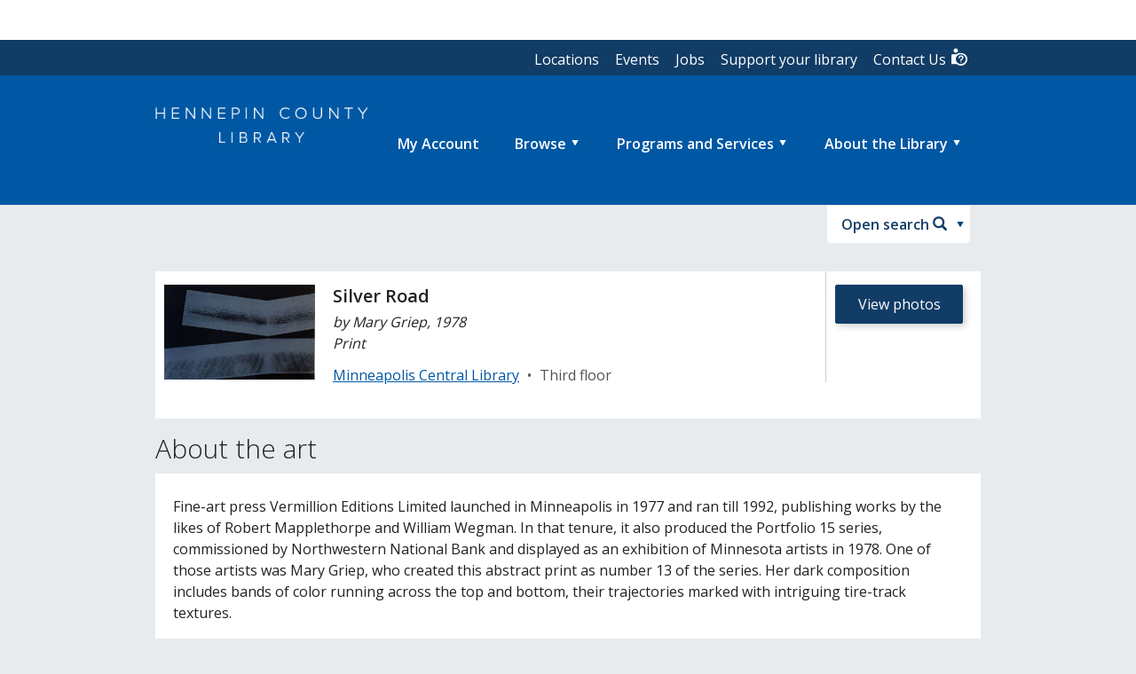

--- FILE ---
content_type: text/html; charset=utf-8
request_url: https://www.hclib.org/about/art/art-list-container/art-list/mc/silver-road
body_size: 9035
content:




<!DOCTYPE html>
<!--[if lt IE 7]>      <html class="no-js lt-ie10 lt-ie9 lt-ie8 lt-ie7"> <![endif]-->
<!--[if IE 7]>         <html class="no-js lt-ie10 lt-ie9 lt-ie8"> <![endif]-->
<!--[if IE 8]>         <html class="no-js lt-ie10 lt-ie9"> <![endif]-->
<!--[if IE 9]>         <html class="no-js lt-ie10"> <![endif]-->
<!--[if gt IE 9]><!-->
<html class="no-js" lang="en">
<!--<![endif]-->
<head>
    <meta charset="utf-8">
    <meta http-equiv="X-UA-Compatible" content="IE=edge">
    <title>Silver Road | Hennepin County</title>
<meta name="dc.title" content="Silver Road">
<meta property="og:title" content="Silver Road"/>
<meta name="description" content="Silver Road is a print by Mary Griep at Minneapolis Central Library.">
<meta property="og:description" content="Silver Road is a print by Mary Griep at Minneapolis Central Library." />
<meta name="dcterms.audience" content="General">
<meta name="dcterms.location" content="Minneapolis Central">
<meta name="dcterms.type" content="General">
<meta name="dcterms.creator" content="">

    <meta name="viewport" content="width=device-width">

    <link rel="stylesheet" href="/s/css/bootstrap.css" />
    <link rel="stylesheet" href="/s/css/bootstrap/ekko-lightbox.css" />
    <script src="/s/js/vendor/modernizr-2.6.2-respond-1.1.0.min.js"></script>

    <!-- Google Tag Manager -->
    <script>(function(w,d,s,l,i){w[l]=w[l]||[];w[l].push({'gtm.start':
    new Date().getTime(),event:'gtm.js'});var f=d.getElementsByTagName(s)[0],
    j=d.createElement(s),dl=l!='dataLayer'?'&l='+l:'';j.async=true;j.src=
    'https://www.googletagmanager.com/gtm.js?id='+i+dl;f.parentNode.insertBefore(j,f);
        })(window, document, 'script', 'dataLayer', 'GTM-K9M2DT7');</script>
    <!-- End Google Tag Manager -->
</head>
<body class="ga-track-links">
    <!-- Google Tag Manager (noscript) -->
    <noscript><iframe src="https://www.googletagmanager.com/ns.html?id=GTM-K9M2DT7"
                height="0" width="0" style="display:none;visibility:hidden"></iframe>
    </noscript>
    <!-- End Google Tag Manager (noscript) -->
    <div id="mainform">
        <!--[if lt IE 8]>
                <p class="chromeframe">You are using an <strong>outdated</strong> browser. Please <a href="http://browsehappy.com/">upgrade your browser</a> or <a href="http://www.google.com/chromeframe/?redirect=true">activate Google Chrome Frame</a> to improve your experience.</p>
            <![endif]-->
        <div class="page-wrapper">
            
<header role="banner">

    
    <div class="bc-widget bc-my-account-nav container main-wrapper"></div>

    <div class="navbar">
        <a href="#maincontent" class="sr-only">Skip to content</a>
        <div id="navigation-menu">
            <div class="navbar-header container main-wrapper">
                <nav id="nav" role="navigation">
                    <div id="mobile-menu">
                        <a href="#nav" class="navbar-toggle">
                            <span class="glyphicon glyphicon-menu-hamburger" aria-hidden="true"></span>
                            <span class="navbar-text">Menu</span>
                            <span class="glyphicon glyphicon-triangle-bottom" aria-hidden="true"></span>
                        </a>
                        <a href="#" class="navbar-toggle">
                            <span class="glyphicon glyphicon-menu-hamburger" aria-hidden="true"></span>
                            <span class="navbar-text">Menu</span>
                            <span class="glyphicon glyphicon-triangle-top" aria-hidden="true"></span>
                        </a>
                        <a href="//www.hclib.org/contact#ask-us" class="navbar-toggle">
                            <span class="glyphicon icon-contact" aria-hidden="true"></span>
                            <span class="navbar-text">Ask us</span>
                        </a>
                        <a href="/" class="navbar-brand">
                            <img src="/i/HCL_Wordmark_hclib.org_300px.png" class="hide-for-mobile" alt="Hennepin County Library logo" /><img src="/i/HCL_Wordmark_hclib.org_300px.png" alt="Hennepin County Library logo" class="mobile-only" />
                        </a>
                    </div>
                    <ul class="nav2 level-1 list-reset" role="menubar" aria-hidden="false">
            <li>
                <a href="https://hclib.bibliocommons.com/user_dashboard">
                    <span>
                        My Account
                    </span>
                </a>
            </li>
<li class="has-subnav" role="menuitem" aria-hidden="true">            <a href="#" aria-haspopup="true" class="dropcursor">
                <span class="pull-right glyphicon glyphicon-triangle-bottom" aria-hidden="true">
                </span>
                Browse
                <span class="butsubtext" aria-haspopup="true">
                    Online resources, new titles and books, movies, music lists
                </span>
            </a>
<ul class="pull-center level-2 list-reset" data-test="true" aria-hidden="true" role="menu">                <li class=" menuitem">
                    <a href="/browse/online-resources" tabindex="-1">
                        Online resources
                    </a>
                </li>
                <li class=" menuitem">
                    <a href="https://digitalcollections.hclib.org/digital/" tabindex="-1">
                        Digital collections
                    </a>
                </li>
                <li class=" menuitem">
                    <a href="https://hclib.bibliocommons.com/explore/index/newly_acquired?f_on_order=false" tabindex="-1">
                        New titles
                    </a>
                </li>
                <li class=" menuitem">
                    <a href="https://hclib.bibliocommons.com/explore/index/awards" tabindex="-1">
                        Awards
                    </a>
                </li>
                <li class=" menuitem">
                    <a href="https://hclib.bibliocommons.com/explore/index/best_sellers" tabindex="-1">
                        Bestsellers
                    </a>
                </li>
                <li class=" menuitem">
                    <a href="/browse/staff-reviews-featured-lists" tabindex="-1">
                        Staff reviews and featured lists
                    </a>
                </li>
                <li class=" menuitem">
                    <a href="/browse/books/books-adult" tabindex="-1">
                        Books for adults
                    </a>
                </li>
                <li class=" menuitem">
                    <a href="/browse/books/books-teen" tabindex="-1">
                        Books for teens
                    </a>
                </li>
                <li class=" menuitem">
                    <a href="/browse/books/books-children" tabindex="-1">
                        Books for children
                    </a>
                </li>
                <li class=" menuitem">
                    <a href="/browse/books/books-preschool" tabindex="-1">
                        Books for preschoolers
                    </a>
                </li>
                <li class=" menuitem">
                    <a href="/browse/movies" tabindex="-1">
                        Movies and TV
                    </a>
                </li>
                <li class=" menuitem">
                    <a href="/browse/music" tabindex="-1">
                        Music
                    </a>
                </li>
                <li class=" menuitem">
                    <a href="https://hclib.bibliocommons.com/explore/featured/languages" tabindex="-1">
                        Featured languages
                    </a>
                </li>
</ul></li><li class="has-subnav" role="menuitem" aria-hidden="true">            <a href="#" aria-haspopup="true" class="dropcursor">
                <span class="pull-right glyphicon glyphicon-triangle-bottom" aria-hidden="true">
                </span>
                Programs and Services
                <span class="butsubtext" aria-haspopup="true">
                    Services, events, meeting rooms, more <br />
                </span>
            </a>
<ul class="pull-center level-2 list-reset" data-test="true" aria-hidden="true" role="menu">                <li class=" menuitem">
                    <a href="/programs/meeting-rooms" tabindex="-1">
                        Meeting rooms
                    </a>
                </li>
                <li class=" menuitem">
                    <a href="/programs/summer-learning" tabindex="-1">
                        Summer learning
                    </a>
                </li>
                <li class=" menuitem">
                    <a href="/programs/homework-help" tabindex="-1">
                        Homework help
                    </a>
                </li>
                <li class=" menuitem">
                    <a href="/programs/early-learning" tabindex="-1">
                        Early learning
                    </a>
                </li>
                <li class=" menuitem">
                    <a href="/programs/arts-and-culture" tabindex="-1">
                        Arts and culture
                    </a>
                </li>
                <li class=" menuitem">
                    <a href="/programs/books-reading" tabindex="-1">
                        Books and reading
                    </a>
                </li>
                <li class=" menuitem">
                    <a href="/programs/business-employment" tabindex="-1">
                        Business and employment
                    </a>
                </li>
                <li class=" menuitem">
                    <a href="/programs/computers-technology" tabindex="-1">
                        Computers and technology
                    </a>
                </li>
                <li class=" menuitem">
                    <a href="/programs/genealogy-local-history" tabindex="-1">
                        Genealogy and local history
                    </a>
                </li>
                <li class=" menuitem">
                    <a href="/programs/health-wellness" tabindex="-1">
                        Health and wellness
                    </a>
                </li>
                <li class=" menuitem">
                    <a href="/programs/legal-resources" tabindex="-1">
                        Legal resources
                    </a>
                </li>
                <li class=" menuitem">
                    <a href="/programs/adult-learning" tabindex="-1">
                        Adult learning
                    </a>
                </li>
</ul></li><li class="has-subnav" role="menuitem" aria-hidden="true">            <a href="#" aria-haspopup="true" class="dropcursor">
                <span class="pull-right glyphicon glyphicon-triangle-bottom" aria-hidden="true">
                </span>
                About the Library
                <span class="butsubtext" aria-haspopup="true">
                    Locations and hours, library cards, more<br />
                </span>
            </a>
<ul class="pull-center level-2 list-reset" data-test="true" aria-hidden="true" role="menu">                <li class=" menuitem">
                    <a href="/about/locations" tabindex="-1">
                        Locations
                    </a>
                </li>
                <li class=" menuitem">
                    <a href="/about/library-cards" tabindex="-1">
                        Library cards
                    </a>
                </li>
                <li class=" menuitem">
                    <a href="/about/borrowing" tabindex="-1">
                        Borrowing
                    </a>
                </li>
                <li class=" menuitem">
                    <a href="/about/policies" tabindex="-1">
                        Policies
                    </a>
                </li>
                <li class=" menuitem">
                    <a href="/about/news" tabindex="-1">
                        News
                    </a>
                </li>
                <li class=" menuitem">
                    <a href="/about/building-projects" tabindex="-1">
                        Building projects
                    </a>
                </li>
                <li class=" menuitem">
                    <a href="/about/art" tabindex="-1">
                        Art at the library
                    </a>
                </li>
                <li class=" menuitem">
                    <a href="/about/outreach" tabindex="-1">
                        Outreach services
                    </a>
                </li>
                <li class=" menuitem">
                    <a href="/about/volunteer" tabindex="-1">
                        Volunteer
                    </a>
                </li>
                <li class=" menuitem">
                    <a href="/about/who-we-are" tabindex="-1">
                        Who we are
                    </a>
                </li>
                <li class=" menuitem">
                    <a href="/about/library-board" tabindex="-1">
                        Library Board
                    </a>
                </li>
</ul></li></ul>
   
                </nav>
                <div class="topbar">
                    <div class="container main-wrapper">
                        <ul class="navbar-top">
                                        <li><a href="/about/locations">Locations</a></li>
                                        <li><a href="https://hclib.bibliocommons.com/events">Events</a></li>
                                        <li><a href="/about/jobs">Jobs</a></li>
                                        <li><a href="/about/support-your-library">Support your library</a></li>
                                        <li class="divider-vertical">
                                            <a href="/contact">
                                                Contact Us <span class="glyphicon icon-contact" aria-hidden="true"></span>
                                            </a>
                                        </li>
                        </ul>
                    </div>
                </div>
            </div>
            <div class="navbar-desktop-menu">
                <button data-target="#phheader_0_searchMenu" data-toggle="collapse" class="navbar-toggle btn-search collapsed" type="button" aria-expanded="false">
                    <span class="btn-search-txt">Open search</span>
                    <span class="glyphicon glyphicon-search"></span>
                </button>
            </div>
            <div id="phheader_0_searchMenu" class="collapse collapse-search" runat="server">
                <div class="container main-wrapper" role="search">
                    <div class="col-md-10 col-md-offset-1 tabbed">
                        <h2 class="search-title">Search</h2>
                        <ul class="nav nav-tabs" role="tablist">
                            <li><a href="#section1" aria-controls="section1" id="search-bmm" aria-selected="true" role="tab" tabindex="-1">Books, movies, music</a></li>
                            <li><a href="#section2" aria-controls="section2" id="search-man" aria-selected="false" role="tab" tabindex="-1">Magazine and newspaper articles</a></li>
                            <li><a href="#section3" aria-controls="section3" id="search-ws" aria-selected="false" role="tab" tabindex="-1">Website</a></li>
                        </ul>
                        <div class="tab-content">
                            <a class="active" href="#section1">Books, movies, music </a>
                            <div id="section1" role="tabpanel" aria-labelledby="search-bmm" tabindex="-1">
                                <div class="search-catalog">
                                    <div>
                                        <fieldset class="search-box">
                                            <legend class="sr-only">Catalog search</legend>
                                            <label for="search-dropdown" class="search-dropdown">Search index</label>
                                            <div>
                                                <select name="t" id="search-dropdown">
                                                    <option value="smart" title="Keyword">Keyword</option>
                                                    <option value="title" title="Title">Title</option>
                                                    <option value="author" title="Author">Author</option>
                                                    <option value="subject" title="Subject">Subject</option>
                                                    <option value="series" title="Series">Series</option>
                                                    <option value="tag" title="Tag">Tag</option>
                                                    <option value="userlist" title="List">List</option>
                                                    <option value="user" title="User">User</option>
                                                </select>
                                            </div>
                                            <div class="fluid-holder">
                                                <label for="search-ttextbox" class="search-dropdown">Enter search words</label>
                                                <input class="search" name="all" type="text" autocomplete="off" id="search-ttextbox" value="" onkeypress="return checkCatalogKeypress(event)">
                                            </div>
                                            <button class="btn btn-search" type="submit" id="btn-search-catalog" onclick="SubmitCatalogSearch()">
                                                <span class="glyphicon glyphicon-search"></span><span class="sr-only">Search</span>
                                            </button>
                                        </fieldset>
                                        <div class="mobile-only">
                                            <select class="search-options" id="select-bmm" onchange="searchtoggle('bmm')" title="search options">
                                                <option value="#search-bmm" selected>Books, movies, music</option>
                                                <option value="#search-man">Magazine and newspaper articles</option>
                                                <option value="#search-ws">Website</option>
                                            </select>
                                        </div>
                                        <a class="advanced-search" href="https://hclib.bibliocommons.com/search">Advanced search</a>
                                    </div>
                                </div>
                                <span class="errormsg" style="clear: both;"></span>
                            </div>
                             <a href="#section2">Magazine and newspaper articles </a>
                             <div id="section2" role="tabpanel" aria-labelledby="search-man" tabindex="-1" hidden>
                                <!-- EBSCOhost Custom Search Box Begins -->
                                <script src="/s/js/vendor/ebscohostsearch.js" type="text/javascript"></script>
                                <input id="ebscohostwindow" name="ebscohostwindow" type="hidden" value="1" />
                                <input id="ebscohosturl" name="ebscohosturl" type="hidden" value="https://search.ebscohost.com/login.aspx?direct=true&authtype=ip,guest&custid=s9125759&groupid=main&profid=edstest&site=eds-live&scope=site&type=0&mode=bool&lang=en" />
                                <input id="ebscohostsearchsrc" name="ebscohostsearchsrc" type="hidden" value="db" />
                                <input id="ebscohostsearchmode" name="ebscohostsearchmode" type="hidden" value="+" />
                                <input id="ebscohostkeywords" name="ebscohostkeywords" type="hidden" value="" />
                                <div class="eds-search">
                                    <div class="search-box">
                                        <label for="ebscohostsearchtext" class="hidden">Enter search words</label>
                                        <input id="ebscohostsearchtext" class="" name="ebscohostsearchtext" type="text" style="padding-left: 5px; margin-left: 0px; height: 48px;" onkeypress="return checkEbscoKeypress(event)" />
                                        <!--<button type="submit" value="" class="ebscoBtn btn btn-search">-->
                                        <button onclick="return ebscoHostSearchGo(); return false;" type="submit" value="" class="btn-search-ebsco btn btn-search">
                                            <span class="glyphicon glyphicon-search"></span>
                                            <span class="sr-only">Search</span>
                                        </button>
                                    </div>
                                    <div class="mobile-only">
                                        <select class="search-options" id="select-man" onchange="searchtoggle('man')" title="search options">
                                            <option value="#search-bmm">Books, movies, music</option>
                                            <option value="#search-man" selected>Magazine and newspaper articles</option>
                                            <option value="#search-ws">Website</option>
                                        </select>
                                    </div>
                                    <div id="guidedFieldSelectors">
                                        <input class="radio" type="radio" name="searchFieldSelector" id="guidedField_0" value="" checked="checked" />
                                        <label class="label" for="guidedField_0">Keyword</label>
                                        <input class="radio" type="radio" name="searchFieldSelector" id="guidedField_1" value="TI" />
                                        <label class="label" for="guidedField_1">Title</label>
                                        <input class="radio" type="radio" name="searchFieldSelector" id="guidedField_2" value="AU" />
                                        <label class="label" for="guidedField_2">Author</label>
                                    </div>
                                </div>
                                <!-- EBSCOhost Custom Search Box Ends -->
                            </div>
                             <a href="#section3">Website </a>
                             <div id="section3" role="tabpanel" aria-labelledby="search-ws" tabindex="-1" hidden>
                                <div class="website">
                                    <div>
                                        <fieldset class="search-box">
                                            <legend class="sr-only">Website search</legend>
                                            <div class="fluid-holder full">
                                                <label for="searchInput" class="hidden">Enter search words</label>
                                                <input id="searchInput" type="text" onkeypress="return checkKeypress(event)">
                                            </div>
                                            <button class="btn btn-search" type="button" id="btn-search-submit" onclick="SubmitSearch()">
                                                <span class="glyphicon glyphicon-search"></span><span class="sr-only">Search</span>
                                            </button>
                                        </fieldset>
                                        <div class="mobile-only">
                                            <select class="search-options" id="select-ws" onchange="searchtoggle('ws')" title="search options">
                                                <option value="#search-bmm">Books, movies, music</option>
                                                <option value="#search-man">Magazine and newspaper articles</option>
                                                <option value="#search-ws" selected>Website</option>
                                            </select>
                                        </div>
                                    </div>
                                </div>
                            </div>
                        </div>
                    </div>
                </div>
            </div>
            
        </div>
    </div>
</header>
<script>

</script>

            <div id="divWrapper" class="main-wrapper__outer no-hero" style="">
                <!-- main-content -->
                   

<div class="container main-wrapper">
    <a aria-hidden="true" id="maincontent" href="#"></a>
    <div class="main-content">
        <div class="art entry listing listing--hero catalog-listing">
            <div class="listing__img">
                <img src="/-/media/Hennepin-Library/about-library/Art/Minneapolis-Central/MC_Greip-Mary_Silver-Road_Detail_300x188.jpg?h=188&amp;iar=0&amp;w=300&amp;extension=webp&amp;hash=2233C70DCFBFFFD75AB490F473412BEC" alt="" width="300" height="188" Item="Sitecore.Data.Items.Item" PageItem="Sitecore.Data.Items.Item" Items="System.Collections.ObjectModel.ReadOnlyCollection`1[Sitecore.Data.Items.Item]" Rendering="View: /Views/HCLibrary/Modules/hclArtDetail.cshtml" />
                <div class="mobile">
                    <a href="#photos" class="btn btn-primary">View photos</a>
                </div>
            </div>
            <div class="listing__content">
                <h1 class="h3">
                    Silver Road
                </h1>
                <p>
                    by
Mary Griep, 1978
                    <br />
                    Print
                </p>
                <ul class="links-list" style="margin-top:.5em;">
                    <li><a Item="Sitecore.Data.Items.Item" PageItem="Sitecore.Data.Items.Item" Items="System.Collections.ObjectModel.ReadOnlyCollection`1[Sitecore.Data.Items.Item]" href="/about/locations/minneapolis-central" Rendering="View: /Views/HCLibrary/Modules/hclArtDetail.cshtml">Minneapolis Central Library</a></li>
                    <li>&#x2022; </li>
                    <li>Third floor</li>
                </ul>
            </div>
            <div class="listing__actions">
                <a href="#photos" class="btn btn-primary">View photos</a>
            </div>
        </div>



        <h2>About the art</h2>
        <div class="listing feed-listing">
            <div class="listing__content">
                <p>Fine-art press Vermillion Editions Limited launched in Minneapolis in 1977 and ran till 1992, publishing works by the likes of Robert Mapplethorpe and William Wegman. In that tenure, it also produced the Portfolio 15 series, commissioned by Northwestern National Bank and displayed as an exhibition of Minnesota artists in 1978. One of those artists was Mary Griep, who created this abstract print as number 13 of the series. Her dark composition includes bands of color running across the top and bottom, their trajectories marked with intriguing tire-track textures.</p>
                <p><em>
                    Donated by the Friends of the Minneapolis Public Library
                </em></p>
            </div>
        </div>

        <a name="photos"></a>
        <h2>Photos</h2>
        <div class="main-content photo-tiles">
                    <div class="col-sm-6 col-md-3">
                        <a href="/-/media/Hennepin-Library/about-library/Art/Minneapolis-Central/MC_Greip-Mary_Silver-Road_Primary_710.jpg?extension=webp" class="image-card" data-toggle="lightbox" data-gallery="artgallery" data-type="image" data-title="">
                        <span class="glyphicon glyphicon-zoom-in" style="float:right;"></span>
                        <img src="/-/media/Hennepin-Library/about-library/Art/Minneapolis-Central/MC_Greip-Mary_Silver-Road_Primary_710.jpg?extension=webp" alt="" />
                    </a>
                </div>
                    <div class="col-sm-6 col-md-3">
                        <a href="/-/media/Hennepin-Library/about-library/Art/Minneapolis-Central/MC_Greip-Mary_Silver-Road_Detail_710x445.jpg?extension=webp" class="image-card" data-toggle="lightbox" data-gallery="artgallery" data-type="image" data-title="">
                        <span class="glyphicon glyphicon-zoom-in" style="float:right;"></span>
                        <img src="/-/media/Hennepin-Library/about-library/Art/Minneapolis-Central/MC_Greip-Mary_Silver-Road_Detail_710x445.jpg?extension=webp" alt="" />
                    </a>
                </div>
        </div>
    </div>
</div>

                <!-- end main-content -->
            </div>
            <!-- sections -->
            
            <!-- end sections -->
        </div>
        
<footer class="page-footer">
    <div class="container main-wrapper">
        <div class="row">
            <nav role="navigation">
                <ul class="list-inline col-md-8">
                        <li class="">
                            <a href="https://hclib.bibliocommons.com/user_dashboard">My Account</a>
                       </li>
                        <li class="">
                            <a href="/about/locations">Locations</a>
                       </li>
                        <li class="">
                            <a href="https://hclib.bibliocommons.com/events">Events</a>
                       </li>
                        <li class="">
                            <a href="/about/jobs">Jobs</a>
                       </li>
                        <li class="">
                            <a href="/about/support-your-library">Support Your Library</a>
                       </li>
                        <li class="">
                            <a href="/contact">Contact Us</a>
                       </li>
                        <li class="">
                            <a target="_blank" rel="noopener noreferrer" href="https://www.hennepin.us/">Hennepin County</a>
                       </li>
                        <li class="">
                            <a href="/about/accessibility">Accessibility</a>
                       </li>
                        <li class="">
                            <a href="/about/privacy">Privacy</a>
                       </li>
                </ul>
            </nav>
            <ul id="social-icons" class="list-inline col-md-4 text-right">
                    <li>
                        <a target="_blank" rel="noopener noreferrer" href="https://www.facebook.com/hclib"><span class="icon-social-facebook"></span><span class="sr-only">Facebook</span></a>
                    </li>
                    <li>
                        <a target="_blank" rel="noopener noreferrer" href="https://x.com/hclib"><span class="icon-social-x"></span><span class="sr-only">X</span></a>
                    </li>
                    <li>
                        <a target="_blank" rel="noopener noreferrer" href="https://instagram.com/hclib"><span class="icon-social-instagram"></span><span class="sr-only">Instagram</span></a>
                    </li>
                    <li>
                        <a target="_blank" rel="noopener noreferrer" href="https://www.youtube.com/user/HennepinCountyLibrar"><span class="icon-social-youtube"></span><span class="sr-only">YouTube</span></a>
                    </li>
            </ul>
        </div>
        <div class="row legal-text">
            <div class="col-md-8">
                <p>
                    <a href="https://www.hennepin.us" target="_blank"><img class="bottom-logo" src="/i/Hlogo.png" alt="Hennepin County Library logo" /></a>
                </p>
                <p class="hcl-info">
                    &copy; 2026
                    Hennepin County Library<br />12601 Ridgedale Drive, Minnetonka, MN 55305
                    
                </p>
            </div>
            <div class="col-md-4">
                <p class="text-right fdl">
                    <a href="https://www.fdlp.gov/" target="_blank"><span class="glyphicon icon-logo-depository pull-right"></span><span class="pull-right glyph-label">Federal<br>
                    Depository<br>
                    Library</span></a></p>
            </div>
        </div>
    </div>
</footer>
<div id="loginmodal" class="modal fade" role="dialog">
    <div class="modal-dialog modal-lg">
        <div class="modal-content"></div>
    </div>
</div>

        <script src="/s/js/vendor/jquery-1.10.1.min.js"></script>

        <script src="https://code.jquery.com/ui/1.13.1/jquery-ui.js"></script>
        <script src="/s/js/main-4.js?v=2023-09"></script>
        <script src="/search-assets/js/search-results.js"></script>

        <script src="/s/js/vendor/jquery.blockUI.js"></script>
        <sc:Placeholder ID="phScriptBlock" Key="phScriptBlock" runat="server" />
        <script src="/s/js/vendor/jquery.shorten.js"></script>
        <script src="/s/js/vendor/jquery.xdomainrequest.min.js"></script>
        <script src="/s/js/vendor/jquery.cookie.js"></script>
        <!--<script src="/s/js/g.js"></script>-->
        <script src="/s/js/vendor/doubletaptogo.min.js"></script>
        <script src="https://api2.libanswers.com/1.0/widgets/11010"></script>
        <script src="https://v2.libanswers.com/load_chat.php?hash=548a076e383047189cb0d31818cbf756"></script>
        <script src="https://api2.libanswers.com/1.0/widgets/11011"></script>

        <script>$(function () { $.get('/querysuggestions-library.txt', function (data) { var tagArray = data.split('\n'); $("#searchInput").autocomplete({ source: tagArray, minLength: 2 }); }); });</script>
        <script>
            function checkKeypress(e) {
                if (e.keyCode == 13) {
                    SubmitSearch();
                    return false;
                }
            }
            function SubmitSearch() {
                var query = document.getElementById('searchInput').value;
                var location = "/search#term=" + query + "&page=0";
                window.location = location;
            }
        </script>
        <script>
            $('#btn-search-catalog').click(function (e) {
                e.preventDefault();
            });
            $('#btn-more-options').click(function (e) {
                e.preventDefault();
            });
            $('#btnSearchCatalogAdv').click(function (e) {
                e.preventDefault();
            });
            $('#btnSearchCatalogAdv2').click(function (e) {
                e.preventDefault();
            });
            function checkCatalogKeypress(e) {
                if (e.keyCode == 13) {
                    SubmitCatalogSearch();
                    return false;
                }
            }
            function checkEbscoKeypress(e) {
                if (e.keyCode == 13) {
                    ebscoHostSearchGo();
                    return false;
                }
            }
            function SubmitCatalogSearch() {
                var ddValue = document.getElementById('search-dropdown').value;
                var fldValue = encodeURI(document.getElementById('search-ttextbox').value);

                var location = "https://hclib.bibliocommons.com/search?t=" + ddValue + "&search_category=" + ddValue + "&q=" + fldValue
                window.location = location;
            }

            $('.advclear').on('click', function (e) {
                e.preventDefault();
                $('.search-catalog').find('input[type="text"]').val('');
                $('#search-dropdown').prop('disabled', '');
            });
        </script>

        <script>
            //Open/close all drawers
            $('.expandcollapse').click(function () {
                var newstate = $(this).attr('data-state') ^ 1,
                    icon = newstate ? "minus" : "plus",
                    text = newstate ? "Collapse" : "Expand";

                // if state=0, show all the accordion divs within the same block (in this case, within the same section)
                if ($(this).attr('data-state') === "0") {
                    console.log('1');
                    $(this).siblings('div').find('div.panel-collapse:not(.in)').collapse('show');
                    $(this).siblings('div').find('a').removeClass();
                    //$(this).siblings('div').find('span').css('background-position', 'left bottom no-repeat');
                }
                    // otherwise, collapse all the divs
                else {
                    console.log('2');
                    $(this).siblings('div').find('div.panel-collapse.in').collapse('hide');
                    $(this).siblings('div').find('a').addClass('collapsed');
                    //$(this).siblings('div').find('span').css('background-position', 'left top no-repeat');
                }

                $(this).html("<i class=\"icon-white icon-" + icon + "-sign\"></i> " + text + " all");
                $(this).siblings('.expandcollapse').html("<i class=\"icon-white icon-" + icon + "-sign\"></i> " + text + " all");

                $(this).attr('data-state', newstate);
                $(this).siblings('.expandcollapse').attr('data-state', newstate);
            });
        </script>
        <!-- Script for BiblioCommons widgets -->
        <script type="text/javascript">
            (function () {
                var e = document.createElement("script");
                e.src = "https://hclib.bibliocommons.com/javascripts/sdk.js";
                e.async = true; var t = document.getElementsByTagName("script")[0]; t.parentNode.insertBefore(e, t)
            })()
        </script>
        <script src="/s/js/vendor/iframeResizer.min.js"></script>
        <script>
            //Remove extra padding from resource lists within tabs
            $("div.tab-pane div.online-resource-list").closest("div.tab-pane").css("padding-bottom", "0");
        </script>
    </div>

</body>
</html>


--- FILE ---
content_type: text/css
request_url: https://www.hclib.org/s/css/m-5.css
body_size: 15387
content:
@media only screen and (max-width: 767px) {
    table td.hide-for-mobile {
        display: none;
    }

    div.topbar {
        display: none;
    }    
}

.page-wrapper input[type="text"]::-webkit-search-cancel-button,
.page-wrapper input[type="text"]::-webkit-search-decoration,
.page-wrapper input[type="text"]::-webkit-search-results-button,
.page-wrapper input[type="text"]::-webkit-search-results-decoration,
.page-wrapper input[type="text"]::-ms-clear {
    display: none;
}

.website #searchInput {
    border-left-width: 0px;
}

#nav div#mobile-menu a:hover {
    background-color: #0058a4;
}

/*Library Locations*/
.libhours, .libmap {
    float: left;
}

.libmap {
    width: 60%;
}

.libhours {
    margin-right: 5%;
    width: 35%;
}

    .libhours table {
        border: 1px solid #ccc;
        line-height: 1.7em;
        width: 100%;
    }

    .libhours tbody td {
        padding: 3px 5px;
    }

        .libhours tbody td:first-child {
            border-right: 1px #ccc dotted;
            width: 45px;
        }

    .libhours .libhourstoday td {
        background: #0058a4;
        color: #fff;
        padding: 0.3em;
    }

.libhoursheading {
    visibility: hidden;
    position: absolute;
    top: -1000em;
    left: -1000em;
}

.libmap p {
    text-align: right;
    padding: 0.3em 0;
}

.libmap iframe {
    width: 100%;
}

ul.hours-list li:first-child {
    font-weight: normal;
}

.locationmodal {
    text-align: left;
}

    .locationmodal .mcontent {
        max-height: 410px;
    }

.locationtrigger {
    cursor: pointer;
}

    .locationtrigger .locname {
        color: #0058a4;
    }

.locationmodal {
    display: none;
}

#locations .hours-table-caption {
    visibility: visible;
}

.locations-list {
    line-height: 1.5;
}

.locations-list__title div {
    padding: 6px 0;
}

.locations-list__title div:first-child a {
   text-decoration: none;
}

.locations-list__title div:first-child a:hover {
    text-decoration: underline;
    text-decoration-thickness: 3px;
}

/*Global fixes*/
.row.row-padded {
    margin: 1em 0;
}

a.glyphicon:hover, a.glyphicon:focus {
    text-decoration: none;
}

a.disabled {
    cursor: default;
}

.as-link {
    color: #0058a4;
    cursor: pointer;
}

div.tooltip-inner {
    text-align: left;
}

span.glyphicon-facetime-video {
    margin-left: .2em;
}

a.btn, .btn {
    -webkit-box-shadow: 3px 3px 7px 0px rgba(204,204,204,0.9);
    -moz-box-shadow: 3px 3px 7px 0px rgba(204,204,204,0.9);
    box-shadow: 3px 3px 7px 0px rgba(204,204,204,0.9);
}

@media (min-width: 768px) {
    .listing.catalog-listing .listing__img .modal .btn {
        display: inline-block;
    }
}

/*override BS style for IE10 and IE11 so scrollbar doesn't disappear AMD 9/21/2015*/
@-ms-viewport {
    width: auto !important;
}


/*new CSS menu 10/14/2015 AMD*/
nav#nav ul li span.glyphicon.glyphicon-triangle-bottom {
    display: none;
}

#nav a {
    text-decoration: none;
}

#nav > ul {
    list-style: none;
}

#nav ul ul li a, #nav ul div a {
    color: #0058a4;
    display: block;
    height: 100%;
    width: 100%;
    padding: 10px 5px;
    border-bottom: 1px #ccc solid;
}

#nav li ul, #nav li div {
    padding: 0;
    margin: 0;
    border-top: #113c66 1px solid;
    list-style: none;
    background-color: #fff;
    width: 100%;
    min-width: 160px;
}

.topbar div#bc-widget-2cbda113c, .topbar div#bc-widget-2cbda113c iframe {
    background-color: #e7ebed !important;
}

/* BC widget stuff */
.bibliocommons_embed_block .dropdown .caret {
    margin-top: 0;
}

div.bc-widget {
    position: relative;
    top: 0 !important;
    right: 10px;
    max-width: 920px;
    margin: 0 auto;
    text-align: right;
    height: 45px;
}

#mainform > div.page-wrapper > header, div.page-wrapper > header {
    background-color: #fff;
}

.page-wrapper .bc_core_external .btn.btn-primary:hover,
.page-wrapper .bc_core_external .btn.btn-primary:active,
.page-wrapper .bc_core_external .btn.btn-primary.active,
.page-wrapper .open > .bc_core_external .btn.btn-primary.dropdown-toggle {
    background-color: #0058a4;
}

.page-wrapper .bc_core_external .btn.btn-primary:visited,
.page-wrapper .bc_core_external .btn.btn-primary:focus {
    background-color: #113c66;
}

.page-wrapper .bc_core_external .btn.btn-primary:focus {
    outline: solid 5px #cbdee7;
}

.page-wrapper .bc_core_external .btn.btn-primary {
    height: 45px;
    padding-top: 6px;
}

#bibliocommons_user_nav > ul {
    right: 0;
    left: 70%;
    z-index: 9999;
}

@media only screen and (max-width: 800px ) {
    #bibliocommons_user_nav > ul {
        right: 0;
        max-width: 30%;
    }
}
@media only screen and (max-width: 767px ) {
    #bibliocommons_user_nav > ul {
        right: 0;
        left: 0;
        max-width: 30%;
    }
}

@media only screen and (max-width: 767px) {


    #nav ul.nav2.level-1 {
        float: left;
        width: 100%;
        background-color: #fff;
        margin-top: 0;
    }

    #nav ul.nav2 a {
        color: #113c66;
        width: 100%;
        padding: 10px;
    }

    #nav {
        position: relative;
    }

    #mobile-menu {
        display: block;
        height: 62px;
    }

        .navbar .navbar-nav a {
            color: #0058a4;
        }

    div#navigation-menu .container.main-wrapper {
        padding: 0;
    }

    #nav #mobile-menu a.navbar-brand {
        display: block;
        padding: 10px 0 10px 10px;
        margin: 0 5px;
        height: 60px;
        width: 203px;
        float: left;
        font-size: 20px;
        line-height: 22px;
        text-decoration: none;
    }

    #nav #mobile-menu > a {
        text-decoration: none;
        float: right;
        display: block;
    }

        #nav #mobile-menu > a:first-of-type,
        #nav #mobile-menu > a:nth-of-type(2n+0) {
            display: none;
        }

    ul.navbar-nav > li {
        border-bottom: none;
    }

    #nav:not( :target ) #mobile-menu > a:first-of-type,
    #nav:target #mobile-menu > a:nth-of-type(2n+0),
    #nav #mobile-menu > a:nth-of-type(4n+0) {
        display: block;
    }

    /* animation for nav */
    #nav ul.navbar-nav,
    .navbar div.topbar {
        padding: 0;
        margin: 0;
        overflow: hidden;
        max-height: 700;
        -webkit-transition: max-height 1s ease;
        -moz-transition: max-height 1s ease;
        -o-transition: max-height 1s ease;
        transition: max-height 1s ease;
    }

    /* end new animation css */
    #nav > ul.navbar-nav > li {
        display: block;
        padding: 0;
        margin: 0;
        background-color: #fff;
    }

    nav#nav > li > a, nav#nav > ul.navbar-nav > li > a {
        border: none;
        font-weight: bold;
        height: 100%;
        width: 100%;
        display: block;
        border-bottom: 1px solid #eaeaea;
    }

        nav#nav > li > a:hover, nav#nav > ul.navbar-nav > li > a:hover {
            background-color: #eaeaea;
        }

    ul.navbar-nav > li > a, ul.navbar-nav > li > a > span {
        padding: 0;
    }

    ul.navbar-nav > li > a {
        padding: 15px;
        margin: 0;
    }



    /* animation for nav */
    #nav:target ul.navbar-nav,
    #nav:target + div.topbar {
        background-color: #fff;
        max-height: 700px;
    }
    /* end new animation css */

    #nav > ul.nav2 ul.level-2 {
        display: none;
    }

    #nav > ul.nav2 ul.level-2.show-menu.active, #nav > ul.nav2 ul.level-2.showmenu.active {
        display: block;
    }

    #nav > ul > li {
        width: 100%;
        float: none;
    }
    /* second level */
    #nav li ul {
        position: static;
        border: none;
        left: 0px;
        opacity: 100;
    }

    #nav ul a {
        float: left;
    }

    #nav ul.nav2 li ul li a {
        background-color: #e7ebed;
    }

    div.topbar .container {
        position: relative;
        margin: 0;
        padding: 0;
        width: 100%;
    }

    .navbar div.topbar a, #navservice .topbar a {
        padding: 15px 10px;
        display: block;
        width: 100%;
        height: 100%;
        background-color: #fff;
        font-weight: bold;
    }

    ul.navbar-top > li a {
        color: #0058a4;
        display: block;
        width: 100%;
        height: 100%;
        padding: 3px 5px;
    }

    /*ul.navbar-top li.loginbar {
        background-color: #fff;
        padding: 5px 15px;
    }

    ul.navbar-top li a#loginbtn {
        color: #fff;
        width: auto;
        height: auto;
        padding: 5px 10px;
        display: inline-block;
    }*/

    /*.navbar div.topbar a.greetingalert, #navservice div.topbar a.greetingalert {
        display: inline;
        padding: 0;
    }*/
}

@media (min-width: 768px) {
    #nav > li, #nav li ul, #nav > li > a {
        transition: all 250ms linear 150ms;
        -webkit-transition: all 250ms linear 150ms;
        -moz-transition: all 250ms linear 150ms;
        -ms-transition: all 250ms linear 150ms;
        -o-transition: all 250ms linear 150ms;
        transition-delay: 200ms;
        -webkit-transition-delay: 200ms;
        -moz-transition-delay: 200ms;
        -ms-transition-delay: 200ms;
        -o-transition-delay: 200ms;
    }

    #nav a.navbar-brand {
        display: block;
        padding: 20px 0;
        width: 240px;
        height: auto;
        float: left;
        font-size: 20px;
        line-height: 22px;
        text-decoration: none;
        margin-left: 0px;
    }

    .main-wrapper.navbar-header {
        margin-top: 16px;
        height: 170px;
    }

    #mobile-menu > a {
        display: none;
        float: none;
        margin-top: 33px;
        margin-left: auto;
        background: #0058a4;
    }

    #nav ul.show-menu, #nav ul.showmenu {
        visibility: visible;
        display: block;
    }

    #nav li {
        position: relative;
    }
    /* first level */
    #nav > ul {
    }

        #nav > ul > li {
            height: 100%;
            float: left;
            border: none;
            margin: 0;
            padding: 10px 15px 0px 10px;
            display: block;
        }
    /* second level */
    #nav li ul {
        visibility: hidden;
        position: absolute;
        top: 100%;
        right: 0%;
        left: auto;
        z-index: 1000;
        padding: 0;
        margin: -35px 0 0 0;
        border: #ccc 1px solid;
        border-top: #113c66 1px solid;
        list-style: none;
        background-color: #fff;
        width: 100%;
        min-width: 160px;
    }

        #nav li ul:before {
            -webkit-box-shadow: 10px 10px 5px -5px rgba(204,204,204,0.66);
            -moz-box-shadow: 10px 10px 5px -5px rgba(204,204,204,0.66);
            box-shadow: 10px 10px 5px -5px rgba(204,204,204,0.66);
            position: absolute;
            height: 100%;
            width: 100%;
            content: '';
            left: 0;
            top: 0;
        }

    .navbar-nav > li {
        line-height: 100px;
    }

        .navbar-nav > li a.dropdown-item {
            line-height: 20px;
        }

        .navbar-nav > li > ul > li {
            line-height: normal;
            width: 100%;
            min-width: 160px;
        }

    /*#nav li:hover, #nav div a:hover {
        background-color: #fff;
    }*/

    #nav li:hover a, #nav div a:hover {
        color: #0058a4;
    }

    #nav ul ul li a:hover, #nav ul div a:hover {
        background-color: #eaeaea;
    }

    #nav ul ul li:last-child a {
        border-bottom: none;
    }
}


/*@media screen and (min-color-index:0) and(-webkit-min-device-pixel-ratio:0) {
    @media {*/

/*@media not all and (min-resolution:.001dpcm) {
    @media {
        #nav li ul.pull-center.active {
            visibility: visible;
            display: block;
            opacity: 1;
        }

        #nav li ul {
            opacity: 0;
        }
    }
}*/

@media screen and (min-color-index:0) and (-webkit-min-device-pixel-ratio:0) {
    @media {
        #nav li ul.pull-center.active.show-menu {
            visibility: visible;
            display: block;
            opacity: 1;
        }

        #nav li ul {
            /*opacity: 0;*/
        }
    }
}

@media (max-width: 400px) {
    #nav #mobile-menu a.navbar-brand {
        width: 150px;
    }
    
    #nav a.navbar-brand img {
        width: 140px;
    }
    /*100*/
    #nav .navbar-brand img.hide-for-mobile {
        display: none;
    }

    #nav .navbar-brand img.mobile-only {
        display: block;
    }
    #nav #mobile-menu a.navbar-brand {
        margin: 0;
    }
}

@media (min-width: 401px) and (max-width: 700px) {
    #nav .navbar-brand img.hide-for-mobile {
        display: block;
        padding: 0px;
    }

    #nav .navbar-brand img.mobile-only {
        display: none;
    }
    #nav #mobile-menu a.navbar-brand {
        width: 175px;
    }
}

@media (max-width: 767px) {
    #navigation-menu .container.main-wrapper, #navservice .topbar .container.main-wrapper {
        padding: 0 5px;
    }
    /* overrule mobile navbar styles */
    a.navbar-toggle {
        display: block;
        padding: 5px 10px;
        border-left: 1px solid #04477c;
        border-radius: 0;
        line-height: 50px;
        margin: 0;
        transition: all ease-in-out 0.2s;
        text-decoration: none;
    }

    a:hover.navbar-toggle {
        text-decoration: none;
        background-color: #04477c;
    }

    a:focus.navbar-toggle {
        text-decoration: none;
    }

    .navbar-toggle .glyphicon {
        display: inline-block;
        color: #04477c;
        font-size: 25px;
        transition: all ease-in-out 0.2s;
        vertical-align: middle;
    }

    a:hover.navbar-toggle .glyphicon {
        color: #fff;
    }

    .navbar-toggle .glyphicon-triangle-bottom, .navbar-toggle .glyphicon-triangle-top {
        font-size: 11px;
    }

    .navbar-toggle .navbar-text {
        display: inline-block;
        color: #fff;
        margin: 0;
    }

    .navbar-brand img.mobile-only {
        margin: 0;
    }

    /*mobile search box 8/10/2015*/
    div#search-menu, div#phheader_0_searchMenu, div#phheader_0_phheader_0_searchMenu {
        background-image: none;
        background-color: #D4D9DB;
    }

    #search-menu .tab-content .tab-header, #search-menu .tab-content .tab-header form, #search-menu .tab-content .tab-pane__content, #search-menu div.tab-pane, #search-menu .tab-content .tab-pane__content, #search-menu div.tab-pane, #search-menu .tab-content form.tab-pane__content {
        background-color: #D4D9DB;
        margin-bottom: 0;
        border: none;
        border-radius: 0;
        padding-bottom: 0;
    }

    #phheader_0_searchMenu .tab-content .tab-header,
    #phheader_0_phheader_0_searchMenu .tab-content .tab-header,
    #phheader_0_searchMenu .tab-content .tab-header form,
    #phheader_0_phheader_0_searchMenu .tab-content .tab-header form,
    #phheader_0_searchMenu .tab-content .tab-pane__content,
    #phheader_0_phheader_0_searchMenu .tab-content .tab-pane__content,
    #phheader_0_searchMenu div.tab-pane,
    #phheader_0_phheader_0_searchMenu div.tab-pane,
    #phheader_0_searchMenu .tab-content .tab-pane__content,
    #phheader_0_phheader_0_searchMenu .tab-content .tab-pane__content,
    #phheader_0_searchMenu div.tab-pane,
    #phheader_0_phheader_0_searchMenu div.tab-pane,
    #phheader_0_searchMenu .tab-content form.tab-pane__content,
    #phheader_0_phheader_0_searchMenu .tab-content form.tab-pane__content {
        background-color: #D4D9DB;
        margin-bottom: 0;
        border: none;
        border-radius: 0;
        padding-bottom: 0;
    }

    .eds-search .search-box,
    #search-menu fieldset,
    #phheader_0_searchMenu fieldset, 
    #phheader_0_phheader_0_searchMenu fieldset, 
    select#search-dropdown {
        -webkit-box-shadow: none;
        box-shadow: none;
        border: none;
    }

    #search-menu input, #phheader_0_searchMenu input, #phheader_0_phheader_0_searchMenu input, #search-menu select, #phheader_0_searchMenu select, #phheader_0_phheader_0_searchMenu select {
        background-color: #fff;
        font-size: 16px;
    }

    .tab-content > a.active, div.tab-content > a {
        display: none;
    }

    #mobile-buttons.navbar-header {
        padding: 0 5px;
    }

    #search-menu .search-box .btn, #phheader_0_searchMenu .search-box .btn, #phheader_0_phheader_0_searchMenu .search-box .btn {
        border-top-right-radius: 0;
        border-bottom-right-radius: 0;
    }

    #search-menu .tab-content, #phheader_0_searchMenu .tab-content, #phheader_0_phheader_0_searchMenu .tab-content {
        margin-bottom: 0;
    }

    div#search-menu.collapse-search.collapse.in, div#phheader_0_searchMenu.collapse-search.collapse.in, div#phheader_0_phheader_0_searchMenu.collapse-search.collapse.in {
        padding-bottom: 0;
    }

    #search-menu h2.search-title, #phheader_0_searchMenu h2.search-title, #phheader_0_phheader_0_searchMenu h2.search-title {
        margin: 0;
        padding: 0;
    }

    #search-menu .tab-content .tab-header + .collapse.in, #phheader_0_searchMenu .tab-content .tab-header + .collapse.in, #phheader_0_phheader_0_searchMenu .tab-content .tab-header + .collapse.in {
        padding: 0;
    }

    .search-options {
        width: 100%;
        padding: 6px;
        height: 48px;
        margin: 0 0 0.7em 0;
        border: none;
    }

    #search-menu .mobile-only, #phheader_0_searchMenu .mobile-only, #phheader_0_phheader_0_searchMenu .mobile-only {
        margin: 0.7em 0;
    }

        #search-menu .mobile-only .search-tab {
            position: relative;
            left: 0;
        }

        #phheader_0_searchMenu .mobile-only .search-tab, #phheader_0_phheader_0_searchMenu .mobile-only .search-tab {
            position: absolute;
            top: 9em;
        }

    #magazines-and-newspapers .search-box .fluid-holder.full {
        padding: 0 55px 0 0;
    }

    .CoveoSearchButton.btn.btn-search {
        width: 54px;
    }

    /*forced search box display to override collapse JS until search never collapses 8/18/2015 AMD*/
    #phheader_0_searchMenu, #phheader_0_phheader_0_searchMenu {
        background-color: #d4d9db;
    }

        #search-menu.collapse.collapse-search, #phheader_0_searchMenu.collapse.collapse-search, #phheader_0_phheader_0_searchMenu.collapse.collapse-search {
            background-color: #d4d9db;
            display: block !important;
            visibility: visible !important;
            padding-bottom: 0 !important;
            max-height: none !important;
        }

            #search-menu.collapse.collapse-search, #phheader_0_searchMenu.collapse.collapse-search .container, #phheader_0_phheader_0_searchMenu.collapse.collapse-search .container {
                padding: 0;
            }

    footer.page-footer .container {
        padding: 35px 10px 0 10px;
    }
}

@media (max-width: 420px) {
    select#search-dropdown {
        padding-left: 2px;
    }

    .search-options {
        padding-left: 2px;
    }

    #phheader_0_searchMenu select, #phheader_0_phheader_0_searchMenu select, .advanced-search {
        font-size: 14px;
    }
}

.navbar-top .glyphicon.icon-contact {
    font-size: 1.4em;
}

/*hide until we add the submenu to mobile menu 8/14/2015 AMD*/
ul.navbar-nav.nav .pull-right.glyphicon {
    display: none;
}

@media (max-width:350px) {
    .tabbed .tab-content {
        padding-left: 0 !important;
        padding-right: 0 !important;
    }

    .advanced-search {
        padding-right: 8px;
    }
}

@media (max-width:290px) {
    select#search-dropdown {
        font-size: 12px;
    }
}

/*updated mobile menu styles 8/12/2015*/
@media (max-width: 767px) {
    nav#nav {
        width: auto;
    }

        nav#nav .open a:hover, nav#nav li.open > a:hover {
            /*padding-bottom: 15px;*/
            background-color: #eaeaea;
        }

    #navigation-menu .butsubtext {
        color: #222;
        font-size: 90%;
        line-height: 1em;
        display: block;
    }

    /*#loginbtn {
        background-color: #0058a4;
        width: auto;
        padding: 5px 10px;
    }*/

    nav#nav > li {
        padding: 0;
        border-bottom: 0;
    }

        nav#nav > li:hover {
            padding: 0;
            background-color: #D4D9DB;
        }
        /*nav#nav > li > a.greetingalert {
        display: inline;
    }*/

        nav#nav > li > a, nav#nav > ul > li > a {
            border-bottom: 1px solid #eaeaea;
        }

            nav#nav > li > a:hover {
                color: #0058a4;
                border-bottom: 1px solid #eaeaea !important;
            }
}



@media (max-width: 749px) {
    nav#nav > li > a {
        color: #0058a4;
        font-weight: bold;
        padding: 15px 10px;
        height: 100%;
        width: 100%;
    }
}

@media (min-width: 768px) {
    #navigation-menu .butsubtext, #navigation-menu .glyphicon-triangle-bottom {
        display: none;
    }
}

/*add full navigation to mobile footer 8/17/2015 AMD*/
@media (min-width: 768px) {
    footer.page-footer nav ul li.mobile-only {
        display: none;
        margin: 0;
        padding: 0;
    }
}

@media (max-width: 767px) {
    footer.page-footer nav ul li.mobile-only {
        margin: 0;
        padding: 0;
    }

    #mainform .tab-content #books-music-movies .tab-pane__content, #mainform .tab-content #section1 .tab-pane__content {
        background-color: #d4d9db;
    }
}

/*remove IE's default clear field "x" from search box */
#search-ttextbox::-ms-clear {
    display: none;
}

/*adjust listing__img sizes for mobile layout and action buttons AMD 9/25/2015*/
@media (max-width: 767px) {
    .listing.catalog-listing div.listing__img {
        width: 120px;
    }

        .listing.catalog-listing div.listing__img .mobile-only {
            margin: 0;
        }

    .listing.catalog-listing .listing__img .btn, .listing div.listing__img > a:first-child {
        width: 115px;
    }

    .listing.catalog-listing div.listing__img + div.listing__content {
        width: calc(100% - 121px);
    }
}

/* Fix for search bar index down arrow in IE10+ */
@media screen and (-ms-high-contrast: active), (-ms-high-contrast: none) {
    div.page-wrapper select {
        background-image: none;
        background-color: #fff;
    }
}

/*required fix for Firefox v30, added 6/16/2014 AMD see https://gist.github.com/joaocunha/6273016 */
@-moz-document url-prefix() {

    #container div.page-wrapper select, #container select.form-control {
        background: #fff;
        background-image: none;
        border: none;
        -moz-appearance: menuarrow !important;
    }

    div.page-wrapper .tab-content #books-music-movies .search-box .fluid-holder, div.page-wrapper .tab-content #section1 .search-box .fluid-holder {
        width: 100%;
    }
    /* If you use a wrapper label with :after */
    div.page-wrapper .select-label:after {
        content: none;
    }
}

/*improved dropdown styling that works for all Firefox versions, 1/27/2015 AMD see http://red-team-design.com/making-html-dropdowns-not-suck/ */
.custom-dropdown__select {
    font-size: inherit; /* inherit size from .custom-dropdown */
    padding: .5em; /* add some space*/
    margin: 0; /* remove default margins */
}

.custom-dropdown--large {
    font-size: 1.5em;
}

.custom-dropdown--small {
    padding: 0;
    margin-top: -5px;
}

.custom-dropdown__select--white {
    background-color: #fff;
    color: #444;
}

.custom-dropdown__select--gray, select.custom-dropdown__select--gray {
    border: 1px solid #d6d3ce;
    background-color: #f2f2f2;
    color: #444;
}

.custom-dropdown__select--100 {
    width: 100%;
}

@supports (pointer-events: none) and ((-webkit-appearance: none) or
      (-moz-appearance: none) or
      (appearance: none)) {

    .custom-dropdown {
        position: relative;
        display: inline-block;
        vertical-align: middle;
    }

    .custom-dropdown__select {
        padding-right: 2.5em; /* accommodate with the pseudo elements for the dropdown arrow */
        border: 0;
        border-radius: 3px;
        -webkit-appearance: none;
        -moz-appearance: none;
        appearance: none;
    }

    .custom-dropdown::before,
    .custom-dropdown::after {
        content: "";
        position: absolute;
        pointer-events: none;
    }

    .custom-dropdown::after { /*  Custom dropdown arrow */
        content: "\25BC";
        height: 1em;
        font-size: .625em;
        line-height: 1;
        right: 1.2em;
        top: 50%;
        margin-top: -.5em;
    }

    .custom-dropdown::before { /*  Custom dropdown arrow cover */
        width: 2em;
        right: 0;
        top: 0;
        bottom: 0;
        border-radius: 0 3px 3px 0;
    }

    .custom-dropdown__select[disabled] {
        color: rgba(0,0,0,.3);
    }

    .custom-dropdown.custom-dropdown--disabled::after {
        color: rgba(0,0,0,.1);
    }
    /* White dropdown style */
    .custom-dropdown--white::before {
        background-color: #fff;
        border-left: 1px solid rgba(0,0,0,.1);
    }

    .custom-dropdown--white::after {
        color: rgba(0,0,0,.9);
    }
    /* Gray dropdown style */
    .custom-dropdown--gray::before {
        background-color: #f2f2f2;
        border: 1px solid #d6d3ce; /**/
    }

    .custom-dropdown--gray::after {
        color: rgba(0,0,0,.9);
    }
    /* FF only temp fix */
    @-moz-document url-prefix() {
        .custom-dropdown__select {
            padding-right: .9em;
        }

        .custom-dropdown--large .custom-dropdown__select {
            padding-right: 1.3em;
        }

        .custom-dropdown--small .custom-dropdown__select {
            padding-right: .5em;
        }
    }
}


/*Global Azul fixes*/
body, textarea.form-control, .font {
    font-size: 13px;
}
/*dl, blockquote, .sidebar p, td,*/
.font {
    font-family: "Open Sans", "Myriad Pro", "Gill Sans", "Gill Sans MT", Calibri, sans-serif;
}

.labform {
    color: #222;
}

#advsrchflds input.form-control {
    display: inline-block;
}

.btn.btn-default {
    color: #333;
}

footer.page-footer {
    clear: both;
}

    footer.page-footer nav li {
        padding-left: 0;
    }

.lt-ie9 footer.page-footer nav li {
    float: left;
}

footer.page-footer a {
    display: inline-block;
}

footer.page-footer .legal-text {
    padding: 10px 0 50px 0;
}

footer.page-footer .legal-text p {
    float:left;
}

footer.page-footer .legal-text p.fdl {
    float:right;
    line-height: 1.5;
}

footer.page-footer .icon-logo-depository {
    font-size: 5em;
    color: #ddd;
}

footer .bottom-logo {
    padding-top: 8px;
    padding-right: 25px;
    vertical-align: bottom;
}
footer.page-footer p.fdl a:hover {
    color: #ddd;
}
footer.page-footer .glyph-label {
    padding-right: 20px;
}
footer.page-footer .glyph-label:hover {
    text-decoration: underline;
    color: #fff;
}

h2.search-title {
    visibility: hidden;
    font-size: 0;
    margin-top: 10px;
}

div.collapse-search.collapse.in {
    padding-bottom: 10px;
}

span.category-format {
    width: 26px;
    float: none;
}

.btn.btn-xs {
    padding: 1px 5px;
}

div.panel-group .panel {
    overflow: visible;
    clear: both;
}

.expandcollapse {
    margin: 10px 0;
}

div.panel-group.accordion {
    margin-bottom: 75px;
}

.accordion span.close-btn {
    right: auto;
    left: 0px;
}

.accordion h4.panel-title a {
    padding-left: 25px;
}

.notification .container a {
    color: #fff;
    text-decoration: underline;
}

div.notification {
    padding: 11px 0 0 0;
}

#mainform {
    height: 100%;
}

#container .sidebar ul li a {
    cursor: default;
}

/* fix only for catalog */
/*.sidebar ul ul li a, .sidebar ul li a#askUs {
    cursor: pointer;
}*/

.collapse-search #magazines-and-newspapers.tab-pane {
    border-radius: 3px;
    border-top-left-radius: 0;
}

label div {
    font-weight: normal;
}

.tab-content .tab-pane__content .tab-header {
    margin-bottom: 10px;
}

.coveo .tab-content .tab-pane__content {
    background-color: #fff;
}

    #mainform .tab-content .tab-pane__content .tab-header, .coveo .tab-content .tab-pane__content .tab-header {
        margin-bottom: 0px;
    }

div#section1 div.search-catalog, div#section2 div.eds-search, div#section3 div.website {
    border-radius: 3px;
    border-top-left-radius: 0;
}

#login .modal-header {
    border: 0;
}

div.page-hero.login .page-hero__content {
    background-color: #fff;
}

div.page-hero.login {
    background-image: none;
    background-color: #f2f5f7;
}

#mainform .page-hero .page-hero__content {
    overflow: visible;
    background-color: #fff;
}

.sidebar li.current li.current span.text-danger {
    color: #fff;
}

div.page-wrapper .fc-results .fc-results__header span.text-danger {
    color: #a94442;
}

#resultset .listing.catalog-listing div.listing__actions, div.listing.event-listing .listing__actions {
    width: 165px;
}

div.page-wrapper .btn-info.disabled, div.page-wrapper .btn-info.disabled:hover, div.page-wrapper .btn-info.disabled:focus, div.page-wrapper .btn-info.disabled:active, div.page-wrapper .btn-info.disabled.active, div.page-wrapper .btn-info[disabled], div.page-wrapper .btn-info[disabled]:hover, div.page-wrapper .btn-info[disabled]:focus, div.page-wrapper .btn-info[disabled]:active, div.page-wrapper .btn-info.active[disabled], div.page-wrapper fieldset[disabled] .btn-info, div.page-wrapper fieldset[disabled] .btn-info:hover, div.page-wrapper fieldset[disabled] .btn-info:focus, div.page-wrapper fieldset[disabled] .btn-info:active, div.page-wrapper fieldset[disabled] .btn-info.active {
    background-color: #0058a4;
    border-color: #005898;
}

div.page-wrapper .sidebar .sub-nav > li {
    display: block;
}

.form-horizontal .control-label, .form-horizontal .radio-inline, .form-horizontal .checkbox-inline {
    vertical-align: text-bottom;
}

select[disabled] {
    color: #ccc;
}

.searchUrl, .search-url {
    color: #999;
}

/*added so "x" displays regardless of hover*/
.filters .btn span.glyphicon {
    color: #95989a;
}


/*#mylogin .nav-tabs {
    display: block;
}*/

/* removed extra 10px from left and right of listing action AMD 8/27/2015*/
.listing.catalog-listing div.listing__actions {
    padding: 15px 10px;
}

/*carousel style changes AMD 11/10/2015*/
.carousel-border {
    border-left: 1px solid #cccccc;
    border-right: 1px solid #cccccc;
    border-bottom: 1px solid #cccccc;
    background-color: #fff;
    padding: 5px;
    margin-bottom: 2em;
}

    .carousel-border.browse {
        border-top: none;
    }

#mainform .carousel-border .btn.btn-primary {
    margin: 0 1em 1em 0;
}

.item.browse-card {
    width: 100%;
}

#mainform .item.browse-card img {
    max-width: 85%;
}

#mainform .gallery .item.browse-card img {
    max-width: 100%;
}

.item.browse-card .item__data {
    padding: 0 10px 0 0;
}

.browse-card .item__data .h5 {
    margin: 0;
    display: none;
}

/*do not show sort value for new titles, etc*/
#ai3 .browse-card .item__data .h5 {
    display: block;
}

/*only show sort data for series*/
.browse-card .item__data .item__title {
    white-space: normal;
    max-height: 3.6em;
    line-height: 1.2em;
    overflow: hidden;
}

.carousel-border.browse a.owl__mini-nav {
    top: 0;
}

.carousel-border.browse div.carousel-wrapper .owl-wrapper-outer {
    margin-left: 1%;
}

/*fix width for IE8 */
.lt-ie9 .catalog-listing.listing .listing__img + .listing__content {
    width: 50%;
}

.lt-ie9 div.listing.event-listing .listing__actions, .lt-ie9 .catalog-listing.listing .listing__actions {
    width: 155px;
}

.lt-ie9 div.listing.event-listing .listing__img + .listing__content, .lt-ie9 .site-search div.listing.event-listing .listing__content, .lt-ie9 div.listing.event-listing.listing--hero .listing__img + .listing__content, .lt-ie9 div.listing.event-listing.listing--hero .listing__img + .listing__content {
    width: 40%;
}

.listing.catalog-listing .listing__actions, .event-listing.listing .listing__actions {
    height: 100%;
}

.listing.catalog-listing div.listing__img .btn, .listing.event-listing div.listing__img .btn {
    padding: 10px 5px;
}

div.listing.event-listing .listing__img + .listing__content {
    width: calc(100% - 350px);
}

/*remove arrows for number inputs*/
.login .form-list > li input[type=number], .login .form-list > li input[type=tel] {
    color: #222;
    width: 85%;
    min-width: 175px;
    -moz-appearance: textfield;
}

.form-control[type=number], .sb[type=number] {
    -moz-appearance: textfield;
}

input[type=number]::-webkit-outer-spin-button,
input[type=number]::-webkit-inner-spin-button {
    -webkit-appearance: none; /* Remove number spinnies since field is of type number */
    margin: 0;
}

/*fix inline fields in a horizontal form*/
.form-horizontal .form-inline .form-group {
    margin-left: 0;
    margin-right: 0;
}

.search-box input {
    vertical-align: middle;
}

#books-music-movies .tab-header .search-box > select, #section1 .tab-header .search-box > select {
    width: 27%;
    background-position-x: 95%;
}

div.page-wrapper .tab-content #books-music-movies a.advanced-search, div.page-wrapper .tab-content #section1 a.advanced-search {
    display: block !important;
    margin-top: 10px;
    margin-bottom: 4px;
    float: right;
    color:#0058a4;
}

div.page-wrapper .tab-content #books-music-movies .tab-header, div.page-wrapper .tab-content #section1 .tab-header {
    padding-bottom: 30px;
}

.tab-header .mobile-only .search-tab {
    background: none;
    box-shadow: none;
}

.lt-ie10 .tab-content #books-music-movies .search-box .fluid-holder, .lt-ie10 .tab-content #section1 .search-box .fluid-holder {
    width: 93%;
}

.tab-content #books-music-movies .search-box .fluid-holder, .tab-content #section1 .search-box .fluid-holder {
    padding: 0 0 0 27%;
}

.tab-content #books-music-movies .search-box input[type="text"], .tab-content #section1 .search-box input[type="text"] {
    padding: 6px 85px 6px 6px;
}

.lt-ie10 .tab-content #books-music-movies .search-box input[type="text"], .lt-ie10 .tab-content #section1 .search-box input[type="text"] {
    padding: 6px;
    padding-right: 25px;
}

#books-music-movies .tab-header .mobile-only, #section1 .tab-header .mobile-only {
    margin-bottom: 5%;
}

.lt-ie10 .tab-header #books-music-movies .search-box > select, .lt-ie10 .tab-header #section1 .search-box > select {
    width: 35%;
}

.lt-ie10 .search-box button.btn {
    z-index: 9999;
}

.search-box button.btn {
    padding-bottom: 9px;
    padding-left: 19px;
    width: auto;
    padding-right: 19px;
    padding-top: 11px;
}

.fluid-holder .coveo-sprites-queryBox-clear, .coveo-query-box-clear .coveo-icon {
    display: none;
}


@media(max-width:767px) {
    div.coveo-results-column, .CoveoSearchInterface .coveo-facet-column {
        width: 100% !important;
    }

    div.page-wrapper .tab-content #books-music-movies fieldset, div.page-wrapper .tab-content #section1 fieldset {
        clear: both;
    }

    div.page-wrapper .tab-content #books-music-movies a.advanced-search, div.page-wrapper .tab-content #section1 a.advanced-search {
        margin-bottom: 15px;
        margin-top: 0px;
        float: right;
    }

    div.page-wrapper .tab-content #books-music-movies .tab-header, div.page-wrapper .tab-content #section1 .tab-header {
        padding-bottom: 0px;
    }

    div.page-wrapper .tab-content #website a.advanced-search {
        visibility: hidden;
    }
}

.listing.catalog-listing .listing__actions .btn-group, .listing.catalog-listing .listing__img .btn-group {
    width: 100%;
}

    .listing.catalog-listing .listing__actions .btn-group .btn-primary, .listing.catalog-listing .listing__actions .btn-group .btn-default, .listing.catalog-listing .listing__img .btn-group .btn-primary, .listing.catalog-listing .listing__img .btn-group .btn-default {
        width: 70%;
    }

    .listing.catalog-listing .listing__actions .btn-group .btn-danger, .listing.catalog-listing .listing__actions .btn-group .btn-warning, .listing.catalog-listing .listing__img .btn-group .btn-danger, .listing.catalog-listing .listing__img .btn-group .btn-warning {
        width: 30%;
    }

    .listing.catalog-listing .listing__actions .btn-group .btn.btn-primary a {
        color: #fff;
    }

    .listing.catalog-listing .listing__actions .btn-group .btn a:hover {
        text-decoration: none;
    }

.listing.catalog-listing.listing--hero div.listing__img img {
    width: 100%;
    height: auto;
}

    /*reverses the 100% width for the datepicker icon*/
    .listing.catalog-listing.listing--hero div.listing__img img.ui-datepicker-trigger {
        width: auto;
    }

#mainform .listing.catalog-listing.listing--hero .listing__actions {
    min-height: 125px;
}

#mainform .listing.catalog-listing.listing--hero div.bp-desc {
    padding-top: 1em;
}

#mainform .building-project-details {
    margin-top: -40px;
}

#mainform .flickrimg {
    border: 1px solid #666666 !important;
    padding: 1px;
    margin: 2px;
}

#mainform #flickr_badge_wrapper {
    width: 100%;
    /*text-align: center;*/
}

    /*#mainform #flickr_badge_wrapper a:last-of-type {
    display: none;
}*/

    #mainform #flickr_badge_wrapper center {
        display: none;
    }

#m-ai3 {
    display: none;
}

#mainform .morenews {
    background-color: white;
    padding: 0.5em 0.5em 0.3em;
    position: relative;
    top: -4em;
}

div.carousel-wrapper .owl-wrapper-outer {
    width: 99%;
}

div.carousel-wrapper { /*margin:5% 0 5% 5%;*/
    margin-left: 5%;
    width: 90%;
}

    div.carousel-wrapper .owl__prev {
        left: -5%;
    }

    div.carousel-wrapper .owl__next {
        right: -5%;
    }

div.page-wrapper .navbar-nav {
    font-size: 13px;
    margin: 0;
}

    div.page-wrapper .navbar-nav > li > .dropdown-menu {
        margin-top: 0;
    }

/*nav#nav a:focus, nav#nav ul.navbar-nav li a:focus, ul.navbar-top li a:focus, div.bc-widget a:focus {
    outline: solid 2px #e7ebed;
}*/

/*ul.nav-tabs li a:focus {
    outline: solid 3px #bfd9e6;
}

.btn-primary:focus {
    outline: solid 5px #eaeaea;
}*/

div.page-wrapper .nav .open {
    border-bottom: 0;
}

.lt-ie10 .vertical-tabs .nav-tabs LI.active > A {
    background-color: #113c66;
    color: #fff;
}

.lt-ie10 .nav-tabs > LI > A {
    filter: none;
}

div.carousel-wrapper > a:active, div.carousel-wrapper > a:focus {
    outline: none;
}

div.item__stars {
    min-width: 80px;
}

@media (min-width: 768px) {
    .main-wrapper__outer .main-content {
        width: 75%;
        /* CR Fix - changed width from 80% to 75% (allowed 768px breakpoint) */
        float: right;
        padding: 0;
    }
}

@media (max-width:420px) {
    .owl-item .browse-card div.image-container, .owl-item .browse-card div.image-container.noimage, .owl-item .browse-card div.image-container.noimage span.lazyOwl {
        height: 180px;
    }

        .owl-item .browse-card div.image-container.noimage {
            line-height: 180px;
        }

    div.listing.event-listing .listing__img + .listing__content {
        width: calc(100% - 120px);
    }

    div.listing.event-listing .listing__img img {
        max-width: 110px;
    }

    #mainform .listing.catalog-listing .listing__img + .listing__content, #mainform .bldg.listing.catalog-listing.listing--hero .listing__img + .listing__content, #mainform .art.listing.catalog-listing.listing--hero .listing__img + .listing__content {
        width: 100%;
    }

    #mainform .building-projects div.mobile .btn.btn-primary {
        width: 114px;
    }
}

@media (min-width:421px) and (max-width:767px) {
    div.listing.event-listing .listing__img {
        width: 25%;
    }

        div.listing.event-listing .listing__img img {
            width: 100%;
        }

        div.listing.event-listing .listing__img + .listing__content {
            width: 75%;
        }

    #mainform .building-projects div.mobile .btn.btn-primary {
        width: 114px;
    }
}

@media (min-width: 768px) {
    div.navbar-collapse {
        margin-top: 0;
    }

    .listing.catalog-listing.listing--hero div.listing__img + div.listing__content {
        width: calc(100% - 345px);
    }

    .listing.catalog-listing.listing--hero div.listing__actions {
        width: 165px;
    }

    div.listing.event-listing .listing__img + .listing__content, .site-search div.listing.event-listing .listing__content, div.listing.event-listing.listing--hero .listing__img + .listing__content, div.listing.event-listing.listing--hero .listing__img + .listing__content {
        width: calc(100% - 350px);
    }

    div.container:after {
        clear: right;
    }

    div.sidebar {
        position: relative;
        float: left;
        padding-bottom: 5em;
        top: 0;
    }

    #search .tab-content .tab-pane__content, #search #website, .tab-content .search-catalog {
        background-color: #fff;
        font-size: 16px;
    }
}

/*#container .browse-card div.image-container {
    width: 140px;
}*/
/* target #container because we only want this for the catalog - Main site carousels don't look right otherwise */

/*Azul extended*/
.owl-item .image-container.noimage {
    line-height: 235px;
    width: 98%;
    max-width: 140px;
    height: 235px;
    background-color: #e8e8e8;
    text-align: center;
}

    .owl-item .image-container.noimage span.lazyOwl {
        position: absolute;
        bottom: 0;
        left: 0;
        right: 0;
        height: 235px;
    }

        .owl-item .image-container.noimage span.lazyOwl span {
            display: inline-block;
            color: #707070;
            vertical-align: middle;
            line-height: normal;
        }

.owl-item img.lazyOwl.notavail {
    opacity: 0.65;
    filter: url(/s/filters.svg#grayscale); /* Firefox 3.5+ */
    filter: gray; /* IE6-9 */
    -webkit-filter: grayscale(1); /* Google Chrome, Safari 6+ & Opera 15+ */
}

div.col-inner {
    padding-left: 0;
    padding-right: 0;
}

#megaMap div div span.glyphicon-globe, #mega-map div div span.glyphicon-globe, #megaMap div div span.glyphicon-road, #mega-map div div span.glyphicon-road, #megaMap div div.row > a, #mega-map div div.row > a, #megaMap div div span.col-xs-4, #mega-map div div span.col-xs-4 {
    top: 0;
}


/*select form options*/
select[multiple].form-control, select[size].form-control, body form.nsf select[size] {
    border: 1px solid #ccc;
    background: none;
    width: 100%;
    height: auto;
}

body .nsf select, .sb {
    background: #f2f2f2;
    width: auto;
    padding: 5px;
    line-height: 1.3em;
    border: 1px solid #d6d3ce;
    border-radius: 3px;
    height: 2.5em;
}

select.sb-white {
    background: #fff;
    none;
    width: auto;
    padding: 5px;
    line-height: 1.3em;
    border: 1px solid #d6d3ce;
    border-radius: 3px;
    height: 2.5em;
}

select.sb-100 {
    width: 100%;
}

select.sb-thin {
    padding: 0;
    line-height: 1em;
    height: 1.5em;
}

body .nsf select[multiple] {
    height: auto;
}

#search-dropdown {
    width: 27%;
    font-size: 16px;
    border: medium none;
    height: 48px;
    padding: 12px 0 12px 6px;
    text-indent: 0.01px;
    text-overflow: "";
    position: absolute;
    top: 0;
    left: 0;
    -webkit-box-shadow: inset 2px 2px 5px 0px rgba(204,204,204,0.5);
    -moz-box-shadow: inset 2px 2px 5px 0px rgba(204,204,204,0.5);
    box-shadow: inset 2px 2px 5px 0px rgba(204,204,204,0.5);
}

#search-dropdown:focus {
    box-shadow: inset 0 0 0 4px lightBlue;
}

.lt-ie10 #search-dropdown {
    box-shadow: inset 0 0 0 0 rgba(255,255,255,0.5);
}

.nodisplay {
    display: none;
}

.hidden {
    position: absolute;
    left: -10000px;
    top: auto;
    width: 1px;
    height: 1px;
    overflow: hidden;
}

audio.audio-flex {
    width: 100%;
    position: relative;
    display: block;
}

.audio-box {
    padding: 1em 0;
}

/*login*/
/*#greetingmobile .mobile {
    text-align: right;
    padding: 10px;
    margin: 0;
}

#greetingmobile p {
    margin: 0;
    padding: 0;
}*/

/*top navigation service iframe*/
/*#topnav {
    border: 0;
    outline: 0;
    display: inline;
    width: 100%;
    float: left;
}

.loginbar a.btn {
    color: #fff;
    padding: 5px 7px;
    display: inline-block;
}

.lt-ie8 #topnav, .no-js #topnav {
    height: 28px;
}*/

/*@media (max-width:767px) {
    #topnav {
        min-height: 280px;
    }
}*/

/*Styles added for Sitecore pages*/
span.hclalert.glyphicon {
    color: #FF9900;
    font-size: 16px;
}

.main-content h2 {
    font-size: 30px;
    font-weight: 300;
}

.main-content h3 {
    font-weight: 600;
    font-size: 20px;
}

    .main-content h4, .main-content h3.h4, .main-content h5, .main-content h4.h5 {
        font-weight: 600;
        font-size: 16px;
    }

.main-content ul, .main-content ol {
    font-size: 16px;
}

.main-content li {
    padding-bottom: 3px;
}

.main-content .section .feed-listing img {
    padding-right: 1em;
}

.meeting-room-listing > .listing__img > img, .building-project-listing > .listing__img > img {
    width: 100%;
    height: auto;
}

.image-box {
    padding-bottom: 1em;
}

    .image-box .listing__img > img, .listing.image-box .listing__img > a:first-child img {
        height: auto;
        width: 96%;
        padding: .5em 0 0 .5em;
    }

.online-resources .listing .listing__img > a:first-child img {
    height: auto;
    width: 96%;
    padding: .5em 0 0 .5em;
}

/* alphabet jump links on online resources page */
.online-resources-category-select {
    float: right !important;
}

.alphabet-jump-links ul {
    margin: -6px 0 0 0;
    padding: 0;
}

.alphabet-jump-links ul li {
    display: inline;
    text-decoration: none;
}

.alphabet-jump-links ul li a,
.alphabet-jump-links ul li span {
    display: inline-block;
    width: 25px;
    height: 25px;
    line-height: 25px;
    text-align: center;
}

.alphabet-jump-links a {
    font-weight: bold;
}

.listing.image-box .listing__content {
    width: 100%;
}

.listing.image-box .listing__img + .listing__content {
    width: 75%;
}

.section address {
    font-size: 16px;
}

#mainform .sidebar ul ul ul li a {
    padding: 15px 5px 13px 22px;
}

.sidebar ul li span.browse-sub {
    font-size: 16px;
    color: #222222;
    display: block;
    padding: 15px 5px 13px 22px;
    background-color: #fff;
}

.sidebar ul li a {
    line-height: 1.6;
    font-size: 16px !important;
}

.sidebar ul li a:hover {
    text-decoration: underline !important;
}

#mainform .sidebar ul li span.glyphicon {
    padding: 0;
    display: inline;
}

#mainform .sidebar ul {
    background-color: #F2F5F7;
}

#mainform .sidebar .sub-nav {
    box-shadow: none;
}

#mainform .sidebar ul li a#askUs, #mainform .sidebar ul li a#ask-us {
    padding: 10px 5px 10px 22px;
    border-top: 1px solid #E5E5E5;
    background-color: #F2F5F7;
    color: #222;
}

.sidebar ul li a#askUs span.glyphicon, .sidebar ul li a#ask-us span.glyphicon {
    padding-left: .3em;
    font-size: 1.5em;
    background-color: transparent;
}

#mainform .ask-us-status {
    display: none;
}

#mainform .notification font {
    color: #fff;
}

#mainform .contact-icons {
    min-height: 100px;
}

/* Sitecore table styles */
.main-content table caption {
    visibility: hidden;
}

#mainform .main-content .dat-table td {
    font-size: 13px;
    line-height: 1.5;
    margin: 0 0 15px;
}

.day {
    width: 10%;
}

.main-content .dat-table th, .main-content .dat-table td {
    padding: .5em;
}

.main-content .cal .row {
    margin: 0;
}

.main-content .cal .locations-list-all div.col-md-3 {
    padding-left: .3em;
}

.main-content .cal .locations-list__times {
    border: none;
}

.main-content .cal table {
    width: 100%;
    border: none;
}

    .main-content .cal table tr {
        border: none;
    }

    .main-content .cal table td, .main-content .cal table th {
        width: 14.28%;
        padding: .3em;
        text-align: left;
    }

        .main-content .cal table td:last-child {
            border-right: none;
        }

    .main-content .cal table th {
        border: none;
    }

.main-content .cal .locations-list__title {
    padding: 0;
}

/*@media (min-width: 768px) {
    #mainform .sidebar ul.sub-nav li.current a {
        padding: 15px 5px 5px 22px;
        font-size: 14px;
    }
}*/
@media (min-width: 992px) {
    .main-content .cal .locations-list__times {
        height: auto;
    }
}

/* Video styles */
.videoWrapper {
    position: relative;
    padding-bottom: 56.25%; /* 16:9 */
    padding-top: 25px;
    height: 0;
    margin-bottom: 2em;
    margin-left: .5em;
    margin-right: .5em;
}

    .videoWrapper iframe {
        position: absolute;
        top: 0;
        left: 0;
        width: 100%;
        height: 100%;
    }

#mainform .sidebar ul li span {
    padding: 5px 5px 5px 10px;
}

#mainform .btn-primary {
    white-space: normal;
    font-size: 16px;
    margin-top: 0;
}

.btn-primary {
    text-decoration: none;
}

.collapse-search #magazines-and-newspapers.tab-pane {
    border-radius: 0;
}

/*Page Overlay for Sitecore pages*/
#mainform .pageoverlay {
    background: url("/i/hclib-loading-grey.gif") no-repeat scroll center center #E7EBED;
    border: medium none;
    bottom: 0;
    cursor: wait;
    height: 100%;
    left: 0;
    margin: 0;
    opacity: 0.5;
    outline: 0 none;
    overflow-x: auto;
    overflow-y: scroll;
    padding: 0;
    position: fixed;
    right: 0;
    top: 0;
    width: 100%;
    z-index: 1201;
}

/*#mainform .carousel-wrapper .h4 {
    display: none;
}*/
/* Need to remove with CSS as it is printed this way from shared JS with the catalog */
/*#mainform .carousel-wrapper {margin-bottom:1%;margin-top:1%;}*/
#mainform .carousel-wrapper .owl-item {
    margin-top: -1em;
}

#mainform .carousel-wrapper.news .owl-item {
    margin-top: 0;
}

#mainform div.carousel-wrapper.news .owl-wrapper-outer {
    width: 98%;
    margin-left: 1%;
}

#mainform .row.clearfix .h2.pull-left {
    margin-bottom: 0;
    margin-top: 1em;
    padding: .3em;
    width: 100%;
    border: solid 1px #ccc;
    border-bottom: none;
    background-color: #fff;
}

@media (max-width:767px) {
    #mainform .carousel-wrapper {
        margin-bottom: 5%;
        margin-left: 0;
        width: 97%;
    }

    #navigation-menu ul.dropdown-menu {
        display: none;
    }

    #mainform .sidebar ul li a#askUs, #mainform .sidebar ul li a#ask-us {
        padding: 5px 10px;
    }
}

@media (min-width:768px) {
    #mainform .sidebar ul ul li:first-child a {
        display: none;
    }

    #mainform .sidebar ul ul ul li:first-child a {
        display: block;
    }
}

/* Fix double sidebar link for IE8 - Won't show full menu in mobile width for IE8 */
.lt-ie9 #mainform .sidebar ul ul li:first-child a {
    display: none;
}

.lt-ie9 #mainform .sidebar ul ul ul li:first-child a {
    display: block;
}

.ballpark-fund-icon {
    margin-left: .3em;
}

.meetingRooms .listing.meeting-room-listing .listing__content, .meeting-rooms .listing.meeting-room-listing .listing__content {
    padding: 10px 20px;
}

    .meetingRooms .listing.meeting-room-listing .listing__content .links-list, .meeting-rooms .listing.meeting-room-listing .listing__content .links-list {
        margin-bottom: 4px;
    }

        .meetingRooms .listing.meeting-room-listing .listing__content .links-list li, .meeting-rooms .listing.meeting-room-listing .listing__content .links-list li, div.addthis_toolbox, .main-content .listing.event-listing .listing__content ul li {
            display: inline;
        }

            .main-content .listing.event-listing .listing__content ul li .atclear {
                display: none;
            }

.meetingRooms .listing.meeting-room-listing .listing__img, .meeting-rooms .listing.meeting-room-listing .listing__img {
    padding: 10px 0 10px 10px;
}

.meetingRooms .listing.meeting-room-listing .links-list, .meeting-rooms .listing.meeting-room-listing .links-list {
    line-height: 1.25em;
}

.building-projects .listing.building-project-listing .listing__img {
    width: 140px; /*margin:5px;*/
}

.building-projects .listing.catalog-listing .listing__actions {
    min-height: 98px;
}

@media (min-width:768px) {
    .building-projects .listing.catalog-listing .listing__img + .listing__content {
        width: calc(100% - 300px);
    }
}

@media (max-width:767px) {
    .building-projects .listing.building-project-listing .listing__img {
        width: auto;
    }
}

/* Styles to fix dropdown widths to fit full text */
#mainform div.page-wrapper select.form-control {
    background: #ffffff url("../../i/bg-select-arrowdown.png") no-repeat right scroll;
    width: auto;
    padding-right: 25px;
}

/* width fix for browse dropdowns */
#mainform div.page-wrapper .search-filters select.form-control {
    width: 100%;
}

/* Styles to fix dropdown widths to fit full text for IE */
.lt-ie10 #mainform div.page-wrapper select.form-control {
    background-image: none;
    padding-right: 0;
}

@media all and (-ms-high-contrast: none), (-ms-high-contrast: active) {
    #mainform div.page-wrapper select.form-control {
        background-image: none;
        padding-right: 0;
    }
}

@-moz-document url-prefix() {
    #mainform div.page-wrapper select.form-control {
        background-image: none;
        padding-right: 0;
    }
}

@media (max-width: 991px) and (min-width: 768px) {
    #mainform .image-card .image-container .overlay-title {
        font-size: .9em;
    }
}

@media (min-width: 992px) {
    #mainform .image-card .image-container .overlay-title {
        font-size: 1.3em;
    }
}

#mainform .dl-cat, #mainform .dl-loc {
    display: inline-block;
}

li.col-sm-6.col-md-4.home-tiles__tile {
    list-style: none;
    padding: 10px;
}

.home-tiles h3 {
    margin-bottom: 3px;
}

.home-tiles__tile a {
    text-decoration: none;
    margin-bottom: 0;
}

    .home-tiles__tile a.image-card:hover {
        -webkit-box-shadow: none;
        box-shadow: none;
    }

    .home-tiles__tile a:focus {
        outline: none;
        text-decoration: underline;
    }

.home-tiles__tile:focus-within, .home-tiles__tile:hover {
    /*box-shadow: 0 0 0 0.25rem;*/
    -webkit-box-shadow: 0 2px 7px 0 rgba(0, 0, 0, 0.5);
    box-shadow: 0 2px 7px 0 rgba(0, 0, 0, 0.5);
}

    .home-tiles__tile:focus-within a:focus {
        text-decoration: none;
    }


.home-tiles__tile img {
    width: 100%;
    height: auto;
}

.home-tiles__tile .image-card__content {
    padding: 15px;
    background-color: #ffffff;
}

    .home-tiles__tile .image-card__content h4 {
        display: none;
    }

/* Styles for EDS search box tab */
.choose-db-list {
    list-style-type: none;
    padding: 0;
    margin: 10px 0 0 0;
    font-family: Verdana,Arial,Helvetica,sans-serif;
    font-size: 9pt;
    width: 440px;
}

.choose-db-check {
    width: 20px;
    float: left;
    padding-left: 5px;
    padding-top: 5px;
}

.choose-db-detail {
    margin-left: 30px;
    border-left: solid 1px #E7E7E7;
    padding: 5px 11px 7px 11px;
    line-height: 1.4em;
}

.summary {
    background-color: #1D5DA7;
    color: #FFFFFF;
    border: solid 1px #1D5DA7;
}

.one {
    background-color: #FFFFFF;
    border: solid 1px #E7E7E7;
    border-top: solid 1px #FFFFFF;
}

.two {
    background-color: #F5F5F5;
    border: solid 1px #E7E7E7;
    border-top: solid 1px #FFFFFF;
}

.selected {
    background-color: #E0EFF7;
    border: solid 1px #E7E7E7;
    border-top: solid 1px #FFFFFF;
}

#ebscohostCustomSearchBox #disciplineBlock {
    width: auto;
}

#ebscohostCustomSearchBox .limiter {
    float: left;
    margin: 0;
    padding: 0;
    width: 50%;
}

#ebscohostsearchtext {
    border: none;
}

.ebscohost-search-button.edspub {
    border: 1px solid #156619;
    padding: 5px 10px !important;
    border-radius: 3px;
    color: #fff;
    font-weight: bold;
    background-color: #156619;
}

.ebscohost-title.edspub {
    color: #1c7020;
    font-weight: bold;
}

#guidedFieldSelectors {
    display: none;
}

    #guidedFieldSelectors input[type="checkbox"], #guidedFieldSelectors input[type="radio"], #guidedFieldSelectors label.label {
        display: inline;
        margin: 0;
        color: #222222;
        vertical-align: middle;
        font-size: 13px;
    }

#limiterblock {
    display: none;
}

.ebscohost-title {
    display: none;
}

/* End styles for temporary EDS search box tab */

/*IE9 and IE8 menu dropdown fix*/
.lt-ie10 .dropdown-menu > li > a:hover, .lt-ie10 .dropdown-menu > li > a:focus, .lt-ie10 .dropdown-submenu:hover > a, .lt-ie10 .dropdown-submenu:focus > a:hover {
    background-color: rgb(255,255,255);
    color: #0058a4;
    z-index: 900;
    display: inline;
    text-decoration: none;
}

.lt-ie10 .dropdown-menu > li > a {
    display: inline;
}

.main-content p.funding-statement {
    font-style: italic;
}

.main-content .locations-shown, .main-content .category-shown {
    font-size: 1.5em;
    font-weight: 600;
}

@media (min-width:421px) and (max-width: 991px) {
    #mainform div.page-wrapper select.form-control {
        width: 165px;
    }

    #mainform .fc-calendar-controls > a {
        text-indent: -999px;
    }
}

@-moz-document url-prefix() {
    @media print {
        #locations #locations-list-all .locations-list__header {
            display: block !important;
        }

        #mainform .vertical-tabs {
            float: none !important;
        }

        footer {
            display: none;
        }

        .notification, .sidebar {
            display: none;
        }
    }

    #mainform .navbar-desktop-menu button.btn-search {
        bottom: -102px;
    }
}

@media print {
    /* generic print styles */
    * {
        background: transparent !important;
        color: black !important;
        text-shadow: none !important;
        filter: none !important;
        -ms-filter: none !important;
    }
    /* Black prints faster: h5bp.com/s */
    a, a:visited {
        text-decoration: underline;
    }

    a {
        text-decoration: none;
    }

        a[href]:after {
            content: none !important;
        }
    /*(" attr(href) ")*/
    abbr[title]:after {
        content: none !important;
    }
    /* (" attr(title) ")*/
    .ir a:after, a[href^="javascript:"]:after, a[href^="#"]:after {
        content: "";
    }
    /* Don't show links for images, or javascript/internal links */
    pre, blockquote {
        border: 1px solid #999;
        page-break-inside: avoid;
    }

    thead {
        display: table-header-group;
    }
    /* h5bp.com/t */
    tr, img {
        page-break-inside: avoid;
    }

    img {
        max-width: 100%;
    }

    @page {
        margin: 0.5cm;
    }

    p, h2, h3 {
        orphans: 3;
        widows: 3;
    }

    h2, h3 {
        page-break-after: avoid;
    }

    #megaMap, #mega-map, #mapZip, #map-zip, #mapZipBtn, #btn-map-zip, .map-wrapper, #locations .nav-tabs, #mainform .vertical-tabs .tab-content > a[data-toggle], #locations a[data-toggle], #locations #locations-list-a-e, #locations #locations-list-f-l, #locations #locations-list-m-p, #locations #locations-list-r-w, .locations-list .locations-list__status, #locations .locations-list__header {
        display: none !important;
        ;
    }

    #locations .locations-list, #locations #locations-list-all, #locations .locations-list__header, #locations p, #locations a, #locations ul, #locations ul li, #locations .tab-content, #locations .locations-list__item, #locations span, #mainform .locations-list__header th {
        clear: none;
        float: none !important;
        height: auto;
    }

        #locations .locations-list__item > .col-md-5, #mainform .locations-list__item > .col-md-9, #locations .row, #mainform .eventList .listing, #mainform .row, #mainform .event-list .listing, #mainform .row {
            float: none !important;
            height: auto;
        }

    #mainform .main-wrapper__outer {
        padding: 0;
        float: none !important;
    }

    #mainform .vertical-tabs {
        height: auto;
    }

    #mainform .nav-tabs {
        display: none;
    }

    #mainform .page-footer, #mainform .page-wrapper {
        height: 0 !important;
        float: none !important;
    }

    #mainform .page-footer, footer {
        display: none;
    }

    #mainform .col-md-1 {
        width: 8.33333%;
    }

    #mainform .col-md-2 {
        width: 16.66667%;
    }

    #mainform .col-md-3 {
        width: 25%;
    }

    #mainform .col-md-4 {
        width: 33.33333%;
    }

    #mainform .col-md-5 {
        width: 41.66667%;
    }

    #mainform .col-md-6 {
        width: 50%;
    }

    #mainform .col-md-7 {
        width: 58.33333%;
    }

    #mainform .col-md-8 {
        width: 66.66667%;
    }

    #mainform .col-md-9 {
        width: 75%;
    }

    #mainform .col-md-10 {
        width: 83.33333%;
    }

    #mainform .col-md-11 {
        width: 91.66667%;
    }

    #mainform .col-md-12 {
        width: 100%;
    }

    .bc-widget {
        display: none;
    }

    .listDetail a:after, .list-detail a:after {
        display: none;
    }

    /*online resources*/
    .feed-listing .listing__content p a:after {
        display: none;
    }

    .notification, div.sidebar {
        display: none;
    }
}

/*Website Search Styles*/
.ui-autocomplete {
    background-color: #fff;
    z-index: 100;
    list-style: none;
    padding-left: 5px;
    width: 500px;
}

@media (max-width:767px) {
    .ui-autocomplete {
        width: 300px;
    }
}

.ui-helper-hidden-accessible {
    display: none;
}

.ui-menu-item > a {
    cursor: pointer;
}

.coveo-tab-section {
    display: none !important;
}

/*.carousel-load {
    background: transparent url('/i/hclib-loading-grey.gif') no-repeat center center;
    height: 405px;
}*/

.CoveoFacet .coveo-header .coveo-operator, .CoveoFacet .coveo-header .coveo-eraser, .CoveoFacet .coveo-header .coveo-settings, .CoveoFacet .coveo-header .coveo-collapse, .CoveoFacet .coveo-header .coveo-expand {
    margin-right: 10px;
}

#locations {
    margin-top: 1em;
}

@media (max-width: 768px) {
    #locations-list-all .locations-list {
        margin-top: 20px;
    }
}

@media (min-width: 768px) {
    #locations-list-all .locations-list__header {
        position: sticky;
        top: 0;
        background-color: white;
        z-index: 10;
        border-bottom: solid 1px #ccc;
    }
#mainform .navbar-desktop-menu button.btn-search {
        bottom: -78px;
    }
}

#mainform figure img, #mainform .image-card .image-container img {
    height: auto;
}
/*fix image stretching issue*/
#mainform .image-card.mini-card .image-container {
    min-height: 0;
}

.form-group input.event-search {
    width: 150px;
    margin-right: 0px;
    margin-bottom: 1em;
}

@media (min-width:768px) and (max-width:991px) {
    #mainform input.event-search {
        width: 100px;
    }
}
/* Location map control placement fix */
#megaMap div div :nth-last-child(-n+1), #mega-map div div :nth-last-child(-n+1) {
    top: -18px;
}

#megaMap > div > div:nth-last-child(-n+2), #mega-map > div > div:nth-last-child(-n+2) {
    bottom: 150px !important;
}

/* Temp fix to remove right sidebar from contact us on sitecore since no log in functionality is available right now 10.6.14 SR */
#mainform .navbar-top .divider-vertical {
    border-right: none;
}

#mainform .accordion .online-resource-list .listing.feed-listing {
    margin: 0;
}

#mainform .accordion .online-resource-list .listing .listing__content {
    padding: 0;
    margin: 0;
}

#mainform .online-resource-list {
    background: none repeat scroll 0 0 white;
    width: 100%;
}

    #mainform .online-resource-list .listing {
        margin-bottom: 0;
    }

@media (min-width:768px) {
    /* Content image box link style */
    #mainform .image-box .listing__img a img {
        padding: 1em 0 0 1em;
    }
}

@media (max-width:767px) {
    /* Content image box link style */
    #mainform .image-box .listing__img, #mainform .image-box .listing__img > a:first-child {
        width: auto;
    }

    #mainform .image-box .listing__img > a:first-child {
        height: auto;
    }

    .listing.image-box .listing__img + .listing__content {
        width: 100%;
    }
}

/*#mainform .listing.feed-listing {
    margin-top: 1em;
}*/

#mainform .listing.feed-listing.location {
    margin-bottom: 3em;
}

#mainform .tab-pane .listing.feed-listing .listing__content {
    padding: 0;
}

    #mainform .tab-pane .listing.feed-listing .listing__content h4.h3 {
        font-size: 14px;
    }

#mainform .listing.feed-listing .listing__content p {
    margin-bottom: 15px;
}

#mainform .bldg, #mainform .art {
    margin-top: 15px;
}

    #mainform .bldg .shorten {
        margin-top: .5em;
    }

#mainform .news-category {
    margin-top: .5em;
}

#mainform .listing.feed-listing .listing__content p.news-date {
    margin-bottom: 0;
}

#mainform .bldg.listing.catalog-listing, #mainform .art.listing.catalog-listing {
    padding-right: 10px;
}

    #mainform .bldg.listing.catalog-listing.listing--hero .listing__img a {
        width: 114px;
        float: left;
        margin-right: 10px;
    }

#mainform .category {
    margin-top: .5em;
}

/* Public Art Style */
#mainform .art.listing.catalog-listing.listing--hero div.listing__img img {
    max-width: 300px;
}

#mainform .art-tiles {
    margin-top: 2em;
}

    #mainform .art-tiles a {
        height: 275px;
    }

.art-tiles .image-card .image-card__content > .h3 {
    font-size: 90%;
}

#mainform .photo-tiles {
    width: 100%;
    height: auto;
    margin-bottom: 3em;
    padding: 1em 0 0;
    background-color: #fff;
}

    #mainform .photo-tiles img {
        width: 100%;
        height: auto;
    }

    #mainform .photo-tiles span {
        background-color: white;
        float: right;
        padding: 2px;
        position: absolute;
        right: 15px;
        top: 0;
    }

.row.art-main {
    background-color: #fff;
}

    .row.art-main div {
        padding: 2.7em;
    }

.art-main select.dl-location, .art-main select.dl-artist, .art-main select.dl-medium {
    margin-bottom: 20px;
    width: 75%;
    font-size: 16px;
}

div.art-results__wrapper span.sr {
    height: 1px;
    width: 1px;
    position: absolute;
    overflow: hidden;
    left: -1000px;
}

.art-hcl .listing.art-listing .listing__content {
    padding: 10px 20px;
}

    .art-hcl .listing.art-listing .listing__content .links-list {
        margin-bottom: 4px;
    }

        .art-hcl .listing.art-listing .listing__content .links-list li {
            display: inline;
        }

.art-hcl .listing.art-listing .listing__img {
    padding: 10px 0 10px 10px;
}

.art-hcl .listing.art-listing .links-list {
    line-height: 1.25em;
}

.art-hcl .listing.art-listing > .listing__img > img {
    width: 100%;
    height: auto;
}

.gray {
    background-color: #f2f5f7;
}

.main-wrapper__outer .main-content.art-results__wrapper {
    margin-top: 1em;
    padding-top: 0;
}

.art-info {
    padding: 1em 0;
    margin-bottom: 1em;
}

@media (max-width:767px) {
    #mainform .photo-tiles a {
        height: auto;
    }

    #mainform .photo-tiles span {
        display: none;
    }

    #mainform .main-content.photo-tiles {
        padding-bottom: 1em;
    }
}

@media (min-width:768px) {
    #mainform .photo-tiles a {
        height: 90px;
    }

    .art-info {
        margin-bottom: 0;
    }
}

@media (min-width:421px) and (max-width:767px) {
    #mainform .art-tiles a {
        height: auto;
    }

    .art-tiles .home-tiles__tile img {
        width: 28%;
        height: auto;
        margin: 1%;
    }

    .art-tiles .home-tiles__tile .image-card__content {
        width: 70%;
        float: right;
    }

    .art-tiles .image-card .image-card__content > .h3 {
        font-size: 95%;
    }
}

@media (max-width:420px) {
    #mainform .art-tiles a {
        height: auto;
    }

    .art-tiles .home-tiles__tile img {
        width: 100%;
    }

    .art-tiles .home-tiles__tile .image-card__content {
        width: 100%;
    }

    .art-tiles .image-card .image-card__content > .h3 {
        font-size: 100%;
    }
}

/*QuestionPoint display fixes*/
iframe #questionpoint-banner {
    display: none;
}

iframe .questions table th {
    background-color: transparent;
}

/* desktop style for new menu */

@media all and (min-width: 768px) {
    #nav li ul.pull-center, #nav li div.pull-center {
        position: absolute;
        margin: 20px auto 0 auto;
        /*margin: 0px auto;*/
        left: 42%;
        transform: translate(-50%,0);
        -webkit-transform: translate(-50%,0);
        width: 252px;
        border: 1px solid rgba(0, 0, 0, 0.2);
        -webkit-border-radius: 3px;
        -moz-border-radius: 3px;
        border-radius: 3px;
    }

        #nav li ul.pull-center:before, #nav li div.pull-center:before {
            content: '';
            display: inline-block;
            border-left: 10px solid transparent;
            border-right: 10px solid transparent;
            border-bottom: 12px solid #ccc;
            border-bottom-color: rgba(0, 0, 0, 0.2);
            position: absolute;
            top: -12px;
            left: 50%;
            transform: translate(-50%,0);
            width: 0;
            height: 0;
        }

        #nav li ul.pull-center:after, #nav li div.pull-center:after {
            content: '';
            display: inline-block;
            border-left: 9px solid transparent;
            border-right: 9px solid transparent;
            border-bottom: 9px solid #ffffff;
            position: absolute;
            top: -9px;
            left: 50%;
            transform: translate(-50%,0);
            width: 0;
            height: 0;
        }

    div.page-wrapper .navbar-nav {
        font-weight: 600;
    }

    /*#nav > ul {
        margin-top: 60px;
        padding-left: 0;
    }*/

    #nav li ul {
        top: 75%;
        text-align: center;
    }

    /*#nav li:hover {
        background: none;
    }*/

    #nav li:hover a {
        color: #fff;
        text-decoration: underline;
    }

        #nav li:hover a li a {
            color: #0058a4;
        }

    #nav > ul > li {
        padding: 0 15px;
    }

    #nav ul ul li a, #nav ul div a {
        padding: 6px 10px;
        color: #0058a4;
    }

    #nav li ul.pull-center a, #nav li div.pull-center a {
        font-size: 16px;
        text-align: left;
        font-weight: normal;
    }

    #nav li ul.pull-center.show-menu a, #nav li ul.pull-center.showmenu a, #nav li div.pull-center.show-menu a, #nav li div.pull-center.showmenu a, #nav ul.pull-center a {
        color: #0058a4;
        text-decoration: none;
    }

    #nav a.navbar-brand {
        margin-top: 30px;
    }
}

@media all and (min-width: 768px) and (max-width:812px) { /*42px range for the right side padding for submenu not to float off screen*/
    #nav li:last-child ul.pull-center, #nav li:last-child div.pull-center {
        -webkit-transform: translate(-120px,0);
        transform: translate(-120px,0);
    }
}

@media all and (min-width: 768px) and (max-width: 900px) {
    #nav > ul > li {
        padding: 0 4px;
    }
}

@media only screen and (max-width: 1000px) {
    #nav > ul > li {
        padding: 0 5px;
    }
}

@media all and (min-width: 890px) {
    #nav > ul > li {
        /*padding: 0 20px;*/
    }
}

/* BC widget stuff */
#bc-widget-376836e80633d2 iframe div#userNav div#userAction div.defaultOptions a, #bc-widget-376836e80633d2 iframe div#userNav div.defaultOptions a:visited {
    color: #fff !important;
}

form#mainform > div.page-wrapper > header div#bc-widget-275bdd3c845f94.bc-widget.bc-login-nav-widget.container.main-wrapper > iframe#easyXDM_BiblioCommons_default612_provider {
    background-color: #fff !important;
}

/* Finding Aids Style */
div.anchor {
    background-color: #d4d9db;
    font-weight: bolder;
    padding: 0.2em 0 0.2em 1.2em;
}

.anchor a, .anchor a:hover {
    color: black;
    text-decoration: none;
}

ul.finding-aids {
    display: inline;
    list-style: none;
    margin-left: 0;
    padding-left: 0;
    font-size: 1em;
}

    ul.finding-aids li {
        display: inline;
        border-right: solid 1px #ccc;
        padding: 0 10px 0 5px;
    }

        ul.finding-aids li.last {
            border-right: none;
        }

.accordion h4.panel-title button, .accordion h4.panel-title input[type="button"] {
    padding: 20px 0 20px 25px;
    -webkit-appearance: none;
    border: none;
    outline: none;
    text-align: left;
    background-color: transparent;
}

.panel-group .panel-title button {
    font-size: 16px;
    font-weight: 600;
    padding-right: 35px;
}

.tab-content > button, .panel-title button {
    position: relative;
    width: 100%;
    display: block;
}

.cat-filter {
    text-align: right;
}

.dropdown-toggle::after {
    display: inline-block;
    width: 0;
    height: 0;
    margin-left: .5em;
    vertical-align: .255em;
    content: "";
    border-top: .3em solid;
    border-right: .3em solid transparent;
    border-bottom: 0;
    border-left: .3em solid transparent;
}

@media (max-width:767px) {
    .tabbed .tab-content {
        padding: 20px 20px 0;
    }

    #phheader_0_searchMenu fieldset {
        background-color: #fff;
    }
}

@media (min-width:768px) {
    .tab-content div.search-catalog, .eds-search, .website {
        background-color: #fff;
        padding: 30px 15px 46px 15px;
    }
}


[role="tablist"] [aria-selected] {
    /*border: 1px solid;*/
    /*background: #fff;*/
    border-bottom: none;
    position: relative;
    /*top: 2px;*/
}

[role="tablist"] [aria-selected="true"] {
    background: #fff !important;
    color: #003e7d;
}

/*[role="tabpanel"] {
    border: 2px solid;
    padding: 1.5rem;
}*/

/*[role="tabpanel"] * + * {
        margin-top: 0.75rem;
    }*/

*:focus {
    outline: none;
    box-shadow: inset 0 0 0 4px lightBlue;
}

@media (max-width: 550px) {

    [role="tablist"] li, [role="tablist"] a {
        display: block;
        position: static;
    }

    [role="tablist"] a {
        border: 2px solid #222 !important;
    }

    [role="tablist"] li + li a {
        border-top: 0 !important;
    }

    [role="tablist"] [aria-selected] {
        position: static;
    }

        [role="tablist"] [aria-selected]::after {
            content: '\0020⬅';
        }

    [role="tabpanel"] {
        border-top: 0;
    }
}

div.homework-table {
    overflow-x: auto;
}

.homework-table th, .homework-table td {
    width: 12%;
    padding: 10px 5px;
}

.homework-table td {
    border-left: solid 1px #D4D9DB;
}

.homework-table th.locations-list__title {
    width: 28%;
}

.search-dropdown {
    width: 1px;
    height: 1px;
    overflow: hidden;
    position: absolute;
}

/*Test dropdown styles*/
/*==================================================
  $A11Y Dropdown
  ==================================================*/

/* Top level nav */
.nav2 {
    float: right;
    margin: 20px 0;
}

#nav ul.nav2 {
    margin-top: 80px;
    font-size: 16px;
    font-weight: 600;
}

@media (min-width:768px) and (max-width:904px) {
    #nav ul.nav2 {
        margin-top: 0;
    }
}

/* Dropdowns */
.nav2 ul {
    position: absolute;
    top: 2.5em;
    left: -9999px;
    opacity: 0;
    transition: 0.1s linear opacity;
    min-width: 150px;
}

.nav2 li {
    float: left;
    position: relative;
}



    /* Top level nav items */
    .nav2 li > a {
        float: left;
        padding: 5px;
        text-decoration: none;
    }

/* Top level hover state, preserve hover state when hovering dropdown  */
/*.nav2 li > a:hover,
            .nav2 li > a:focus,
            .nav2 li:focus > a,
            .nav2 li:hover > a {
                background: #EFEFEF;
                outline: 0;
            }*/

/*.nav2 li:hover ul,
        .nav2 li:focus ul,*/
ul.show-menu, ul.showmenu {
    left: 0;
    opacity: 0.99;
}

.nav2 ul li {
    float: none;
    position: static;
}

.nav2 ul a {
    float: none;
    display: block;
    font-size: 12px;
    text-shadow: none;
    transition: 0.1s linear all;
}

.nav2 ul.active a {
    text-shadow: none;
}

/*.nav2 li {
            height: 100%;
            line-height:100px;
        }
        .nav2 li > a {
            line-height:22px;
        }*/


@media (min-width: 768px) {
    /*.nav2 .dropcursor {
        cursor: text;
    }*/

    #nav li:hover a.dropcursor {
        text-decoration: underline;
    }

    .navbar-top >  li a:hover {
        text-decoration: underline;
    }

    /*.nav2 li.has-subnav*/
    #nav a.dropcursor {
        background-image: url(../../i/sprite-more-arrow-white.png);
        background-repeat: no-repeat;
        background-position-y: 17px;
        background-position-x: right;
        padding-right: 22px;
    }

    .navbar-desktop-menu button.btn-search {
        background-position: 145px 17px !important;
        padding-top: 4px !important;
        padding-bottom: 4px !important;
    }

    .navbar-desktop-menu button.btn-search.collapsed {
        background-position: 145px -7px !important;
    }

    /*.nav2 li:hover.has-subnav, .nav2 li:active.has-subnav, .nav2 li:focus.has-subnav*/
    /*#nav a.dropcursor.active {
        background-image: url(../../i/sprite-more-arrow-white.png);
        background-repeat: no-repeat;
        background-position-y: -26px;
        background-position-x: right;
        padding-right: 22px;
    }*/
}

@media (max-width: 767px) {
    #nav li.has-subnav a.dropcursor {
        background-image: url(../../i/blue-up-down-arrows.png);
        background-repeat: no-repeat;
        background-position-y: 49px;
        background-position-x: 98%;
    }

        #nav li.has-subnav a.dropcursor.active {
            background-image: url(../../i/blue-up-down-arrows.png);
            background-repeat: no-repeat;
            background-position-y: -8px;
            background-position-x: 98%;
        }
}
/*==================================================
  $Helpers
  ==================================================*/
.list-reset {
    margin: 0;
    padding: 0;
    list-style: none;
}

--- FILE ---
content_type: application/x-javascript
request_url: https://www.hclib.org/s/js/vendor/ebscohostsearch.js
body_size: 3760
content:
/****************************************************************************************************************************************************
 This file is used to process the search that comes from a pre-created (or test-driven) search box.  It does not affect the Search Box Builder page.
******************************************************************************************************************************************************/
function _isEmpty(e){
	return (e===null||typeof e==="undefined"||e===undefined);
} 
function ebscoHostSearchParse(ebscohostsearchtext,ebscohostsearchmode) {
 var sT=ebscohostsearchtext.match(/(\(|\)|[^"^\s^)]+)\s*|"([^"]+)"\s*/gi); 
 var sQ=''; 
 var bP=0; 
 var fP=0; 
 var nP=0;
 
 for(var i = 0;i<sT.length;i++) { 
 		sT[i]=sT[i].replace(/\s+$/,""); 
 		switch (sT[i].toUpperCase()) {
 			case 'AA': case 'AB': case 'AC': case 'AD': case 'AE': case 'AF': case 'AG': case 'AI': case 'AK': case 'AL': case 'AM': case 'AN': case 'AO': case 'AP': case 'AR': case 'AS': case 'AT': case 'AV': case 'AW': case 'AZ': case 'BA': case 'BC': case 'BD': case 'BK': case 'BM': case 'BN': case 'BP': case 'BR': case 'BS': case 'BT': case 'CA': case 'CB': case 'CC': case 'CD': case 'CE': case 'CF': case 'CH': case 'CI': case 'CL': case 'CM': case 'CN': case 'CO': case 'CP': case 'CR': case 'CS': case 'CT': case 'CU': case 'CX': case 'CY': case 'DB': case 'DC': case 'DD': case 'DE': case 'DF': case 'DG': case 'DI': case 'DM': case 'DN': case 'DO': case 'DP': case 'DR': case 'DS': case 'DT': case 'DU': case 'DX': case 'EB': case 'EC': case 'ED': case 'EF': case 'EG': case 'EL': case 'EM': case 'EN': case 'ER': case 'ES': case 'ET': case 'EV': case 'FA': case 'FC': case 'FD': case 'FF': case 'FG': case 'FI': case 'FK': case 'FL': case 'FM': case 'FQ': case 'FR': case 'FS': case 'FT': case 'GB': case 'GC': case 'GD': case 'GE': case 'GI': case 'GL': case 'GN': case 'GR': case 'GS': case 'GT': case 'GV': case 'HC': case 'HJ': case 'HS': case 'HT': case 'HY': case 'IA': case 'IB': case 'IC': case 'ID': case 'II': case 'IM': case 'IN': case 'IP': case 'IR': case 'IV': case 'JI': case 'JN': case 'JS': case 'JT': case 'KK': case 'KT': case 'KW': case 'KY': case 'LA': case 'LB': case 'LC': case 'LE': case 'LG': case 'LH': case 'LI': case 'LL': case 'LN': case 'LS': case 'LT': case 'LV': case 'LW': case 'LY': case 'MA': case 'MB': case 'MC': case 'MD': case 'ME': case 'MF': case 'MH': case 'MI': case 'MJ': case 'MM': case 'MN': case 'MO': case 'MP': case 'MQ': case 'MR': case 'MS': case 'MT': case 'MV': case 'MW': case 'NA': case 'NB': case 'NC': case 'ND': case 'NE': case 'NF': case 'NI': case 'NM': case 'NN': case 'NO': case 'NP': case 'NR': case 'NS': case 'NT': case 'NU': case 'OA': case 'OC': case 'OD': case 'OG': case 'OL': case 'OP': case 'OS': case 'OT': case 'PA': case 'PB': case 'PC': case 'PD': case 'PE': case 'PG': case 'PH': case 'PI': case 'PL': case 'PM': case 'PN': case 'PO': case 'PP': case 'PR': case 'PS': case 'PT': case 'PU': case 'PY': case 'PZ': case 'QT': case 'RA': case 'RC': case 'RD': case 'RE': case 'RF': case 'RJ': case 'RL': case 'RN': case 'RO': case 'RP': case 'RR': case 'RS': case 'RT': case 'RV': case 'RW': case 'SA': case 'SB': case 'SC': case 'SD': case 'SE': case 'SG': case 'SH': case 'SI': case 'SJ': case 'SK': case 'SL': case 'SM': case 'SN': case 'SP': case 'SQ': case 'SS': case 'ST': case 'SX': case 'SY': case 'TA': case 'TC': case 'TD': case 'TH': case 'TK': case 'TL': case 'TM': case 'TN': case 'TP': case 'TR': case 'TS': case 'TT': case 'TU': case 'TY': case 'UC': case 'UD': case 'UI': case 'UP': case 'UR': case 'UT': case 'VC': case 'VI': case 'VS': case 'VT': case 'XN': case 'XY': case 'YR': case 'ZL': case 'AA1': case 'AG1': case 'AG2': case 'AG3': case 'AG4': case 'CC4': case 'CE3': case 'CE5': case 'CI2': case 'DE3': case 'DT1': case 'EB1': case 'EC1': case 'EC2': case 'EC3': case 'FC3': case 'FC5': case 'FM3': case 'GN1': case 'GN3': case 'GR2': case 'JN1': case 'LA1': case 'LA10': case 'LA14': case 'LA20': case 'LA5': case 'LA6': case 'LV4': case 'LX': case 'LX1': case 'LX10': case 'LX11': case 'LX12': case 'LX5': case 'LX6': case 'LX9': case 'MH1': case 'MX1': case 'PB1': case 'PF1': case 'PG1': case 'PG4': case 'PT1': case 'PT10': case 'PT100': case 'PT102': case 'PT103': case 'PT11': case 'PT12': case 'PT15': case 'PT16': case 'PT2': case 'PT35': case 'PT61': case 'PT68': case 'PT69': case 'PT70': case 'PT71': case 'PT78': case 'PT79': case 'PT80': case 'PT81': case 'PT82': case 'PT83': case 'PT88': case 'PZ1': case 'PZ26': case 'PZ7': case 'PZ8': case 'PZ9': case 'QL1': case 'SB1': case 'SB8': case 'SC2': case 'SC3': case 'SE5': case 'SL1': case 'SU1': case 'SX1': case 'TL2': case 'TS1': case 'TW': case 'TY2': if (sQ.length>nP) if (bP==0) sQ+=ebscohostsearchmode; if (fP==1) sQ+=sT[i]+ebscohostsearchmode; else if (fP==2) sQ+=sT[i]+'\+'; else sQ+=sT[i]+'\+'; if (fP!=1) fP=2; bP=1; break;
 			case '(': if (sQ.length>nP && bP==0) { if (fP!=2) sQ+=ebscohostsearchmode; else sQ+='\+'; } if (fP!=1) sQ+='(\+'; bP=1; nP+=1; break; 
 			case ')': sQ+='\+)'; if(fP==1) sQ+='\+)'; bP=1; fP=0; nP-=1; break;
 			case 'AND': case 'OR': case 'NOT': if (sQ.length>nP && fP==1 && nP<1) sQ+='\+)'; sQ+='\+'+sT[i].toUpperCase()+'\+'; bP=1; fP=0; break;
 			case '&': case '+': break;
 			default: if (sT[i].toLowerCase().search(/^w([01]?\d\d?|2[0-4]\d|25[0-5])$/)!=-1||sT[i].toLowerCase().search(/^n([01]?\d\d?|2[0-4]\d|25[0-5])$/)!=-1) { sQ+='\+'+sT[i]+'\+'; bP=1; break; } else { if (sQ.length>nP && bP==0) { if (fP!=2) sQ+=ebscohostsearchmode; else sQ+='\+'; } sT[i]=sT[i].replace(/\+/g,"%2b"); sQ+=sT[i]; bP=0; } } }
 			if (fP==1) sQ+='\+)'; sQ=sQ.replace(/\"/g,"%22"); sQ=sQ.replace(/ /g,"+"); sQ=sQ.replace(/,/g,"%2c"); sQ=sQ.replace(/&/g,"%26"); return sQ;
}

/* Grabbing info from the search box form and saving it into variables */
/* Line 38 added June 6th 2011 to address Alert: Ehost App Eng - SI Email Alert (Record Modified) ID: 44186 - GAspen */
function ebscoHostSearchGo(form) {

	function ebscoAddDisciplines() {
		function addScrollBoxLimiters(disciplinesDiv) {
			var visibleDisciplines = document.getElementById('ehostVisibleDisciplines'),
				options = visibleDisciplines ? visibleDisciplines.getElementsByTagName('option') : [],
				selectedOptionValues = [];
			
			if (options.length) {
				for (var i = 0; i < options.length; i++) {
					var theOption = options[i],
					code = theOption.value;
					if ((theOption.selected || (theOption.getAttribute('selected') === 'selected' && theOption.style.display === 'none') ) && code !== '') { // Do not include default option
						selectedOptionValues.push(code);
					}
				}
				
				if (selectedOptionValues.length) {
					// Do not add disciplines limiter if only default option is selected
					if (selectedOptionValues.length === 1 && selectedOptionValues[0].value === '') {
						return;
					}
					
					ebscohosturl += '&cli' + index + '=DISCIPLINE' + '&clv' + index + '=';
					for (var i = 0; i< selectedOptionValues.length; i++) {
						ebscohosturl += 'LO+system.dis-' + selectedOptionValues[i].toLowerCase() + '%7e';
					}
				}

				index++;
			}
			
			function addDisciplinesToUrl () {
				for (var i = 0; i < selectedOptionValues.length; i++) {
					addToUrl(selectedOptionValues[i]);
				}
				
				// Add selected hidden disciplines to url
				var hiddenDisciplines = disciplinesDiv.getElementById('ehostHiddenDisciplines').getElementsByTagName('option');
				for (var i = 0; i < hiddenDisciplines.length; i++ ) {
					addToUrl(hiddenDisciplines[i].value);
				}
				
				function addToUrl (value) {
					ebscohosturl += 'LO+system.dis-' + value.toLowerCase() + '%7e';
				}
			}

		}

		var disciplinesDiv = document.getElementById('disciplineBlock');
		if (disciplinesDiv) {
			var checkboxes = disciplinesDiv.getElementsByTagName('input');

			if (checkboxes.length) {
				ebscohosturl += '&cli' + index + '=DISCIPLINE' + '&clv' + index + '=';

				for (var i = 0; i < checkboxes.length; i++) {
					var checkbox = checkboxes[i],
					code = checkbox.value;
					if (checkbox.checked) {
						ebscohosturl += 'LO+system.dis-' + code.toLowerCase() + '%7e';
					}
				}

				index++;
			}
		}

		if (disciplinesDiv) {
			addScrollBoxLimiters(disciplinesDiv);
		}

		

		ebscohosturl = ebscohosturl.replace(/%7e$/, '');

	}

	
	 var ebscohostsearchtext = chkObject(document.getElementById('ebscohostsearchtext'),'');
	 var ebscohostkeywords = chkObject(document.getElementById('ebscohostkeywords'),'');
	 var ebscohostsearchsrc = chkObject(document.getElementById('ebscohostsearchsrc'),'');
	 var ebscohostsearchmode = chkObject(document.getElementById('ebscohostsearchmode'),'\+AND\+');
	 var ebscohostwindow = parseInt(chkObject(document.getElementById('ebscohostwindow'),0));
	 var ebscohosturl = chkObject(document.getElementById('ebscohosturl'),'http://search.ebscohost.com/login.aspx?');
	 
	 var strAlert="";
	
	 ebscohostsearchtext = encodeURI(ebscohostsearchtext);
	
	 if (ebscohosturl.indexOf('eds-live') == -1 && ebscohosturl.indexOf('edspub-live') === -1) {
	 		if (ebscohostsearchsrc == "db" || ebscohostsearchsrc == "dbgroup") {
	 	 		var ebscohostdatabases = getSelectedDatabases(document.form.cbs,ebscohostsearchsrc);
	 	 	if (ebscohostdatabases==-1) 
	 		 	strAlert+="Please select one or more databases.\n";
	 	 	
	 	 	ebscohosturl+=ebscohostdatabases; 
		 	}
		}
	
	 if (ebscohostsearchtext=="") 
	 		strAlert+="Please enter search term(s).\n"; 
	 
	 if (strAlert !== "") {
	 	alert(strAlert);
		return false;
	 }	 
	 
	 var cbFT = document.getElementById("chkFullText");
	 var matches=ebscohosturl.match(/cli[0-9]/g);
	 var index = (matches===null)?0:matches.length; 
	 
	 if (!_isEmpty(cbFT) && cbFT.checked) {	 	 
		ebscohosturl	+= "&cli"+index+"=FT&clv"+index+"=Y";
		index++;
	 }	 
	 
	 var cbPR = document.getElementById("chkPeerReviewed");
	 	 
	 if (!_isEmpty(cbPR) && cbPR.checked) {	 	 
	 	var rv = document.getElementById("ebscoIsPubFinder") ? "RV3" : "RV";
	 	ebscohosturl += "&cli" + index + "=" + rv + "&clv" + index + "=Y";
		 index++;
	 }	 
	 
	 var cbCO = document.getElementById("chkCatalogOnly");
	 	 
	 if (!_isEmpty(cbCO) && cbCO.checked) {	 	 
		 ebscohosturl+= "&cli"+index+"=FC&clv"+index+"=Y";
		 index++;
	 }
	 
	 var cbLC = document.getElementById("chkLibraryCollection");
	 	 
	 if (!_isEmpty(cbLC) && cbLC.checked) {	 	 
		 ebscohosturl+= "&cli"+index+"=FT1&clv"+index+"=Y";
		 index++;
		}

		try {
			ebscoAddDisciplines();	
		}
	catch (e) {
		debugger;
		}
		

	
	if (ebscohostkeywords!="") 
		ebscohostkeywords=ebscoHostSearchParse(ebscohostkeywords,ebscohostsearchmode)+'\+AND\+';
	
	var keywordSelector = document.getElementById("guidedField_0"), 
		titleSelector = document.getElementById("guidedField_1"),
		authorSelector = document.getElementById("guidedField_2");	
	if(!_isEmpty(authorSelector) && authorSelector.checked) {
		ebscohosturl+='&bquery=AU+('+ebscohostkeywords+ebscoHostSearchParse(ebscohostsearchtext,ebscohostsearchmode)+')'; 
	} else if(!_isEmpty(titleSelector) && titleSelector.checked) {
		ebscohosturl+='&bquery=TI+('+ebscohostkeywords+ebscoHostSearchParse(ebscohostsearchtext,ebscohostsearchmode)+')'; 
	} else {
		ebscohosturl+='&bquery='+ebscohostkeywords+ebscoHostSearchParse(ebscohostsearchtext,ebscohostsearchmode);  	
	} 
	
	if (ebscohostwindow) {
	  //alert(ebscohosturl);
	  window.open(ebscohosturl, 'EBSCOhost');
	}
	else
	  //alert(ebscohosturl);
	  window.location = ebscohosturl;
		
	return false;
}



function getSelectedDatabases(ob,src) {
 var databases = getMultiple(ob);
 if(databases == "") 
 		return -1;

 var dbInputAry = databases;
 var dbList = "";
 for(var i=0;i<dbInputAry.length; i++) {
  var db = dbInputAry[i];
  dbList += "&" + src + "=" + db;
 }
 return dbList;
}

function getMultiple(ob) { 
 var arSelected = new Array(); 
 for (var i = 0; i < ob.length; i++)
 		if (ob[ i ].checked) 
  			arSelected.push(ob[ i ].value);
 return arSelected;
}

function highlight(id, currentClass, checkboxId) {
 var checkbox_element = findObj(checkboxId);
 var row_element = findObj(id);
 
 row_element.className = checkbox_element.checked ? 'selected' : currentClass;
 if(checkbox_element.checked==false) 
 		findObj('cball').checked=false;
}

function SelectAllCheckBoxes(e) {
	var cbs = document.getElementsByName("cbs"),
		rows = document.getElementsByClassName('choose-db-list')[0].children;
 	for(var i=0;i<cbs.length;i++){
 		var row = rows[i],
 			checkbox = row.getElementsByTagName('input')[0];
		cbs[i].checked = e.checked;
  		if (row.id) {
  			highlight(row.id, (i % 2) ? 'two' : 'one', checkbox.id);
  		}
 	}
}

function findObj(n, d) {
 var p,i,x; 
 
 if(!d) 
 		d=document; 
 if((p=n.indexOf("?"))>0&&parent.frames.length) {
 		d=parent.frames[n.substring(p+1)].document; 
 		n=n.substring(0,p);
 }
 
 if(!(x=d[n])&&d.all) 
 		x=d.all[n]; 
 		
 for (i=0;!x&&i<d.forms.length;i++) 
 		x=d.forms[i][n];
 		
 for(i=0;!x&&d.layers&&i<d.layers.length;i++) 
 		x=findObj(n,d.layers[i].document);
 		
 if(!x && d.getElementById) 
 		x=d.getElementById(n); 
 		
 return x;
}

function chkObject(f,d) {
 if (f != null) 
 		return f.value;
 else 
 		return d;
}

--- FILE ---
content_type: application/x-javascript
request_url: https://www.hclib.org/s/js/vendor/jquery.shorten.js
body_size: 1640
content:
/*
 * jQuery Shorten plugin 1.0.0
 *
 * Copyright (c) 2013 Viral Patel
 * http://viralpatel.net
 *
 * Licensed under the MIT license:
 *   http://www.opensource.org/licenses/mit-license.php
 */

 /* 
 ** updated by Jeff Richardson
 ** Updated to use strict, 
 ** IE 7 has a "bug" It is returning underfined when trying to reference string characters in this format
 ** content[i]. IE 7 allows content.charAt(i) This works fine in all modern browsers.
 ** I've also added brackets where they werent added just for readability (mostly for me).
 */

 (function($) {
	$.fn.shorten = function (settings) {
	
    "use strict";

		var config = {
			showChars: 300,
			ellipsesText: "...",
			moreText: "see more",
			lessText: "see less",
            errMsg: null
		};

		if (settings) {
			$.extend(config, settings);
		}
		
		$(document).off("click", '.morelink');
		
		$(document).on({click: function () {

				var $this = $(this);
				if ($this.hasClass('less')) {
					$this.removeClass('less');
					$this.html(config.moreText);
					$this.parent().prev().prev().show(); // shortcontent
					$this.parent().prev().hide(); // allcontent
  	
				} else {
					$this.addClass('less');
					$this.html(config.lessText);
					$this.parent().prev().prev().hide(); // shortcontent
					$this.parent().prev().show(); // allcontent
				}
				return false;
			}
		}, '.morelink');

    return this.each(function () {
        var $this = $(this);

        var content = $this.html();
		var contentlen = $this.text().length;
        if (contentlen > config.showChars) {
            var c = content.substr(0, config.showChars);
            if (c.indexOf('<') >= 0) // If there's HTML don't want to cut it
            {
                var inTag = false; // I'm in a tag?
                var bag = ''; // Put the characters to be shown here
                var countChars = 0; // Current bag size
                var openTags = []; // Stack for opened tags, so I can close them later
                var tagName = null;
				
                for (var i = 0, r=0; r <= config.showChars; i++) {
                    if (content[i] == '<' && !inTag) {
                        inTag = true;

                        // This could be "tag" or "/tag"
                        tagName = content.substring(i + 1, content.indexOf('>', i));

                        // If its a closing tag
                        if (tagName[0] == '/') {


                            if (tagName != '/' + openTags[0]) { 
                                config.errMsg = 'ERROR en HTML: the top of the stack should be the tag that closes';
                            } else {
                                openTags.shift(); // Pops the last tag from the open tag stack (the tag is closed in the retult HTML!)
                            }

                        } else {
                            // There are some nasty tags that don't have a close tag like <br/>
                            if (tagName.toLowerCase() != 'br') {
                                openTags.unshift(tagName); // Add to start the name of the tag that opens
							}
                        }
                    }
                    if (inTag && content[i] == '>') {
                        inTag = false;
                    }

                    if (inTag) { bag += content.charAt(i); } // Add tag name chars to the result
                    else {
						r++;
                        if (countChars <= config.showChars) {
                           bag += content.charAt(i); // Fix to ie 7 not allowing you to reference string characters using the []
                            countChars++;
                        } else // Now I have the characters needed
                        {
                            if (openTags.length > 0) // I have unclosed tags
                            {
                                //console.log('They were open tags');
                                //console.log(openTags);
                                for (j = 0; j < openTags.length; j++) {
                                    //console.log('Cierro tag ' + openTags[j]);
                                    bag += '</' + openTags[j] + '>'; // Close all tags that were opened

                                    // You could shift the tag from the stack to check if you end with an empty stack, that means you have closed all open tags
                                }
                                break;
                            }
                        }
                    }
                }
                c = bag;
            }

            var html = '<span class="shortcontent">' + c + '&nbsp;' + config.ellipsesText +
                '</span><span class="allcontent">' + content +
                '</span>&nbsp;&nbsp;<span><a href="javascript://nop/" class="morelink">' + config.moreText + '</a></span>';

            $this.html(html);
            $(".allcontent").hide(); // Esconde el contenido completo para todos los textos
        }
    });
		
	};

 })(jQuery);


--- FILE ---
content_type: application/x-javascript
request_url: https://www.hclib.org/s/js/main-4.js?v=2023-09
body_size: 16602
content:
var HLIB = HLIB || {};
//added 9/17/14 AMD
var sc = 'http://www.hclib.org';
/*jshint esversion: 6 */

jQuery(function ($) {

    /* Load external libraries */
    //If it's a one-off, like the Masonry tiles, just load it for that page. 

    //Masonry
    if ($('.home-tiles').length > 0) {
        var msnryScripts = [
            '/s/js/vendor/imagesloaded.pkgd.min.js',
            '/s/js/vendor/masonry.pkgd.js'
        ];
        yepnope({
            load: msnryScripts,
            complete: function () {
                var $container = $('.home-tiles');
                // initialize Masonry after all images have loaded  
                $container.imagesLoaded(function () {
                    $container.masonry({
                        itemSelector: '.home-tiles__tile'
                    });
                });
            }
        });
    }

    if ($('.brick').length > 0) {
        var msnryScripts = [
            '/s/js/vendor/imagesloaded.pkgd.min.js',
            '/s/js/vendor/masonry.pkgd.js'
        ];
        yepnope({
            load: msnryScripts,
            complete: function () {
                var $container = $('.mamasonry');
                // initialize Masonry after all images have loaded  
                $container.imagesLoaded(function () {
                    $container.masonry({
                        itemSelector: '.brick'
                    });
                });
            }
        });
    }

    //Bootstrap Scripts
    //Load what you need. Try to keep it to a minimum though.
    var bootstrapScripts = [
        //'s/js/vendor/bootstrap/affix.js',
        //'s/js/vendor/bootstrap/alert.js',
        //'s/js/vendor/bootstrap/button.js',
        '/s/js/vendor/bootstrap/carousel.js',
        '/s/js/vendor/bootstrap/collapse.js',
        //'/s/js/vendor/bootstrap/dropdown.js',
        '/s/js/vendor/bootstrap/tab.js',
        //'/s/js/vendor/bootstrap/bootstrap-switch.js',
        //'/s/js/vendor/bootstrap/popover.js',
        //'s/js/vendor/bootstrap/transition.js',
        //'s/js/vendor/bootstrap/scrollspy.js',
        '/s/js/vendor/bootstrap/tooltip.js', //added for tooltip in login modal AMD 9/11/14
        '/s/js/vendor/bootstrap/modal.js',
        '/s/js/vendor/bootstrap/ekko-lightbox.js'
        //'/s/js/g.js'
    ];
    yepnope({
        load: bootstrapScripts
    });

    //check for button toggles 8/14/2014 AMD
    if ($('*[data-toggle="buttons"]').length > 0) {
        yepnope({
            load: ['/s/js/vendor/bootstrap/button.js']
        });
    }

    /*
        owlCarousel Init
        Setup for owl carousels - https://www.owlgraphic.com/owlcarousel/
     */
    var owls = $(".owl-carousel");

    if (owls.length > 0) {

        yepnope({
            load: ['/s/js/vendor/owl.carousel.min.js', '/s/js/vendor/bootstrap/tooltip.js', '/s/js/vendor/bootstrap/popover.js'],
            complete: function () { HLIB.InitCarousels(owls); }
        });
    }

    if ($(".news-feed").length > 0) {
        HLIB.Paging.options.pageSize = 10;
        HLIB.Paging.attachClass($('.news-feed'));
    }

    if ($('.sidebar .sub-nav').length > 0) {
        HLIB.NavOpener.init();
    }

    if ($('.navbar-nav').length > 0) {
        HLIB.TopNavDropdown.init();
    }

    if ($('.sidebar .refine-results').length > 0) {
        HLIB.FiltersAccordion.init();
    }

    if ($('.hide-toggle').length > 0) {
        HLIB.HideToggle.init();
    }

    if ($('.ask-us-status').length > 0) {
        var status = $('.ask-us-status').html();
        var openStatus = $('.open-status');
        if (status != 'Open') {
            if (openStatus.hasClass('open-status__open')) {
                openStatus.removeClass('open-status__open');
                openStatus.addClass('open-status__closed');
                openStatus.html('After hours chat available');
            }
        }
    }

    $(window).on('load resize', function () {
        var $window = $(window);
        var $artResults = $("div.art-results");
        var $artFilter = $("div.art-filter");
        var $artInfo = $("div.art-info");

        function checkWidth() {
            var windowsize = $window.width();
            if (windowsize < 768) {
                //$(artInfo).insertAfter(artResults);
                $("div.art-info").insertAfter($("div.art-results"));
            }
            else if (windowsize >= 768) {
                $("div.art-info").insertAfter($("div.art-filter"));
            }
        }
        checkWidth();
    });
});

/* ---------------------------------------------------------------------
   FiltersAccordion
   Author: Merne Asplund

   Opens/Closes Accordion Drawers
   ------------------------------------------------------------------------ */
HLIB.FiltersAccordion = {
    init: function () {

        $('.refine-category > a').on("click", function (e) {
            e.preventDefault();

            $(this).parent('li').toggleClass('open');
        });

        $('.sidebar > .h4').on("click", function (e) {
            e.preventDefault();

            $(this).toggleClass('open');
        });
    }
};


/* ---------------------------------------------------------------------
   TopNavDropdown
   Author: Chad Heinle
   
   Handles hover event for top nav
   
   ------------------------------------------------------------------------ */
HLIB.TopNavDropdown = {
    init: function () {
        $('.navbar-nav > li.dropdown').bind('mouseover', function () {
            var menu = $(this);
            menu.addClass('open');
            if (menu.find('.dropdown-menu').css('margin-right') == '0px') {
                HLIB.TopNavDropdown.positioning(menu.find('.dropdown-menu'));
            }
        });
        $('.navbar-nav > li.dropdown').bind('mouseout', function () {
            var menu = $(this);
            menu.removeClass('open');
        });
    },
    positioning: function ($menu) {
        if ($menu.hasClass('pull-center')) {
            $menu.css('margin-right', $menu.outerWidth() / -2);
        }
    }
};

/* ---------------------------------------------------------------------
   InitPopovers
   Author: Nick Charbonneau

   Setup for Popovers on Browse Cards - https://getbootstrap.com/javascript/#popovers
   ------------------------------------------------------------------------ */
HLIB.InitPopovers = function () {
    //We're going to rewrite the Bootstrap Popover a bit here.
    //This will allow us to make the custom popovers later.
    //It will still do the exact same thing if used in another instince                

    //Adding a bindJsonData method so that we can reference each item's data
    $.fn.popover.Constructor.prototype.bindJsonData = function () {
        var $tip = this.tip();
        $tip.data(this.options.jsonData);
    };

    //Don't you hate how long these prototype chains get?
    //Extending the DEFAULTS to let us pass the item's data
    //TEMPLATE MARKUP GETS SET HERE
    var customPopoverDEFAULTS = $.extend($.fn.popover.Constructor.prototype.constructor.DEFAULTS, {
        jsonData: '',
        template: '<div class="popover"> <div class="arrow"></div> <div class="popover--info"> <div class="popover__header"> <a class="popover-title"></a> <h4 class="popover-author"></h4> </div> <div class="popover__inner"> <div class="popover-content"></div> </div> </div> </div>'
    });

    $.fn.popover.Constructor.prototype.setContent = function () {
        var $tip = this.tip();
        var title = this.getTitle();
        var content = this.getContent();
        var data = this.options.jsonData;

        if (data) {
            $tip.find('.popover-title').attr("href", data.uri).text(data.title);
            //$tip.find('.popover-author').text( getAuthorOrCategory() );

            //added conditional to append content if content exists AMD 5/27/14
            if (data.content) { $tip.find('.popover-content').text(data.content); }


            if (data.content) {
                var popcontent = '';
                if (data.content.length > 300) { popcontent = data.content.substring(0, 300) + '...'; }
                else { popcontent = data.content; }
                $tip.find('.popover-content').text(popcontent);
            }
        } else {

            $tip.find('.popover-title')[this.options.html ? 'html' : 'text'](title);
            $tip.find('.popover-content')[ // we use append for html objects to maintain js events
                this.options.html ? (typeof content == 'string' ? 'html' : 'append') : 'text'
            ](content);
        }

        $tip.removeClass('fade top bottom left right in');

        // IE8 doesn't accept hiding via the `:empty` pseudo selector, we have to do
        // this manually by checking the contents.
        if (!$tip.find('.popover-title').html()) $tip.find('.popover-title').hide();

    };
};

HLIB.Paging = {
    options: {
        pageSize: 10,
        itemCount: 0,
        pageNum: 1,
        currentPage: 1,
        listContainer: null,
        activePage: 1,
        selectedPage: 1,
        pageCount: 1
    },
    attachClass: function (container) {
        this.options.listContainer = $(container);
        this.options.listContainer.children('div').each(function () {
            if (HLIB.Paging.options.itemCount < HLIB.Paging.options.pageSize) {
                $(this).addClass('page' + HLIB.Paging.options.pageNum);
                HLIB.Paging.options.itemCount++;
            }
            else {
                HLIB.Paging.options.itemCount = 0;

                $(this).addClass('page' + (HLIB.Paging.options.pageNum + 1));
                HLIB.Paging.options.pageNum++;
                HLIB.Paging.options.itemCount++;
            }
        });
        this.options.listContainer.children('div').hide();
        this.options.listContainer.children('.page' + this.options.currentPage).show();
        this.writePaging();
        this.initClicks();
        HLIB.Paging.showHideNextPrev();
    },
    writePaging: function () {
        var selectedPage = this.options.activePage;
        var pageCount = this.options.pageNum;
        var pgSb = '';
        pgSb += "<li class=\"pagination__prev\"><a href=\"#\">Previous</a></li>";
        var startCount = 1;
        if (selectedPage < 5) {
            startCount = 1;
        } else {
            startCount = selectedPage - 2;
        }
        //set ellipses and page 1 if selected page is 5 or greater
        var recurseNum = 5;

        if (startCount > 1 && startCount <= pageCount - 2) {
            recurseNum = startCount + 4;
        }
        if (selectedPage == pageCount - 1) {
            startCount = selectedPage - 3;
            recurseNum = startCount + 4;
        }
        if (selectedPage == pageCount) {
            startCount = selectedPage - 4;
            recurseNum = startCount + 4;
        }
        if (selectedPage + 3 == pageCount) {
            startCount = selectedPage - 1;
            recurseNum = startCount + 4;
        }
        if (pageCount <= 5) {
            startCount = 1;
            recurseNum = pageCount;
        }
        if (startCount > 1) {
            pgSb += "<li><a href=\"#\" class=\"pager\">1</a></li>";
            pgSb += "<li><span>...</span></li>";
        }
        for (var p = startCount; p <= recurseNum; p++) {
            var isActive = '';
            if (p == selectedPage) {
                isActive = ' class=\"active\"';
            }
            pgSb += "<li" + isActive + "><a href=\"#\" class=\"pager\">" + p + "</a></li>";
        }
        if (pageCount > 5 && selectedPage + 3 < pageCount) {
            pgSb += "<li><span>...</span></li>";
            pgSb += "<li><a href=\"#\" class=\"pager\">" + pageCount + "</a></li>";
        }


        pgSb += "<li class=\"pagination__next\"><a href=\"#\">Next</a></li>";
        if (pageCount == 1) {
            pgSb == '';
        }
        $('.pagination').html(pgSb);

        var startVal = 1;
        if (HLIB.Paging.options.activePage > 1) {
            startVal = (HLIB.Paging.options.activePage - 1) * HLIB.Paging.options.pageSize + 1;
        }

        var endVal = HLIB.Paging.options.pageSize;
        if (HLIB.Paging.options.activePage > 1) {
            endVal = HLIB.Paging.options.activePage * HLIB.Paging.options.pageSize;
        }

        if (HLIB.Paging.options.activePage == HLIB.Paging.options.pageNum) {
            endVal = this.options.listContainer.children('div').length;
        }

        var nowShowingString = '<p><strong>Showing:</strong> ' + startVal + ' - ' + endVal + ' of ' + this.options.listContainer.children('div').length; +'</p>';
        $('.now-showing').html(nowShowingString);
    },
    initClicks: function () {
        var listContainer = this.options.listContainer;
        $('.pagination > li > a.pager').click(function (e) {
            e.preventDefault();
            $('.pagination > li').removeClass('active');
            var showPage = $(this).text();
            $('.pagination > li > a').filter(function () {
                return $(this).text() == showPage;
            });
            listContainer.children().hide();
            $('.page' + showPage).show();
            HLIB.Paging.options.activePage = showPage;
            $(document).scrollTop($(".pagination").offset().top);
            HLIB.Paging.writePaging();
            HLIB.Paging.initClicks();
            HLIB.Paging.showHideNextPrev();
        });

        $('.pagination__prev > a').click(function (e) {
            e.preventDefault();
            var currentPage = HLIB.Paging.options.activePage;
            var showPage = parseInt(currentPage) - 1;
            $('.pagination > li').removeClass('active');
            $('.pagination > li > a').filter(function () {
                return $(this).text() == showPage;
            });
            listContainer.children().hide();
            $('.page' + showPage).show();
            HLIB.Paging.options.activePage = showPage;
            $(document).scrollTop($(".pagination").offset().top);
            HLIB.Paging.writePaging();
            HLIB.Paging.initClicks();
            HLIB.Paging.showHideNextPrev();
        });

        $('.pagination__next > a').click(function (e) {
            e.preventDefault();
            var newPage = HLIB.Paging.options.activePageactivePage + 1;
            e.preventDefault();
            var currentPage = HLIB.Paging.options.activePage;
            var showPage = parseInt(currentPage) + 1;
            $('.pagination > li').removeClass('active');
            $('.pagination > li > a').filter(function () {
                return $(this).text() == showPage;
            });
            listContainer.children().hide();
            $('.page' + showPage).show();
            HLIB.Paging.options.activePage = showPage;
            $(document).scrollTop($(".pagination").offset().top);
            HLIB.Paging.writePaging();
            HLIB.Paging.initClicks();
            HLIB.Paging.showHideNextPrev();
        });
    },
    showHideNextPrev: function () {
        if (HLIB.Paging.options.activePage == 1) {
            $('.pagination__prev > a').hide();
        } else {
            $('.pagination__prev > a').show();
        }
        if (HLIB.Paging.options.activePage == HLIB.Paging.options.pageNum) {
            $('.pagination__next > a').hide();
        } else {
            $('.pagination__next > a').show();
        }
    }
};


$(document).delegate('*[data-toggle="lightbox"]', 'click', function (e) {
    e.preventDefault();
    $(this).ekkoLightbox();
});


$(document).ready(function () {

    //Left nav highlighting on sub-nav pages
    //if (window.location.href.indexOf(".org") > -1) {
    //    var pagepath = window.location.href.split('.org');
    //    $('.sub-nav > li > ul li').each(function () {
    //        var linkpath = $(this).find('a').attr('href');
    //        if (pagepath[1].indexOf(linkpath) > -1) {
    //            $(this).attr("class", "current");
    //        }
    //    });
    //}



    //Label left nav highlighted item with aria-current attribute
    $('ul.sub-nav li.current').last().attr("aria-current", "page");


    var flip = 0;
    $("a.morenews").click(function () {
        $("div#m-ai3").toggle(flip++ % 2 === 0);
        $("a.morenews .glyphicon").toggleClass("icon-arrow-down icon-arrow-up");
    });
    if ($(window).width < 801) {
        $('div.navbar-header ul.nav2').css("display", "none");
    } else {
        $('div.navbar-header ul.nav2').css("display", "block");
    }
    if ($(window).width() < 768) {
        // commenting this out so advanced search link will always be below search box - JM 2024-02-21
        // $('a.advanced-search').remove();
        // $('<a class="advanced-search" href="https://hclib.bibliocommons.com/search">Advanced search</a>').insertBefore('#section1 fieldset.search-box');
        
        // commenting this out because it causes layout shift. using a media query in m-5.css instead - JM 2024-01-09
        // $('div.topbar').css("display", "none");

        $('#nav #mobile-menu a[href="#"]').click(function () {
            $('div.navbar-header ul.nav2').hide("fast");
            $('div.topbar').hide("fast");
        });
        $('#nav #mobile-menu a[href="#nav"]').click(function () {
            $('div.navbar-header ul.nav2').show("fast");
            $('div.topbar').show("fast");
        });
        $('#mainform .sidebar ul.sub-nav li.current ul li.current').remove();
        $('div.main-content.location-detail div.col-xs-12.col-md-7').insertAfter('div.col-xs-12.col-md-5');
    } else {
        // $('a.advanced-search').remove();
        // $('<a class="advanced-search" href="https://hclib.bibliocommons.com/search">Advanced search</a>').insertAfter('#section1 div.mobile-only');
        
        $('div.topbar').css("display", "block");
        $('#mainform .sidebar ul.sub-nav li.current a:first').removeAttr('href');
        $('div.main-content.location-detail div.col-xs-12.col-md-5').insertAfter('div.col-xs-12.col-md-7');
    }

    $(window).resize(function () {
        //location.reload();
        //$('ul.nav2 a.dropcursor').removeClass('active show-menu');
        //$('ul.nav2 ul.level-2').removeClass('active show-menu');
        //$('ul.nav2 a.dropcursor').removeClass('showmenu');
        //$('ul.nav2 ul.level-2').removeClass('showmenu');
        if ($(window).width() < 768) {
            // $('a.advanced-search').remove();
            // $('<a class="advanced-search" href="https://hclib.bibliocommons.com/search">Advanced search</a>').insertBefore('#section1 fieldset.search-box');
            //$('div.navbar-header ul.nav2').css("display", "none");
            
            $('div.topbar').css("display", "none");
            
            $('#nav #mobile-menu a[href="#"]').click(function () {
                $('div.navbar-header ul.nav2').hide("fast");
                $('div.topbar').hide("fast");
            });
            $('#nav #mobile-menu a[href="#nav"]').click(function () {
                $('div.navbar-header ul.nav2').show("fast");
                $('div.topbar').show("fast");
            });
            $('div.main-content.location-detail div.col-xs-12.col-md-7').insertAfter('div.col-xs-12.col-md-5');
        }
        else {
            // $('a.advanced-search').remove();
            // $('<a class="advanced-search" href="https://hclib.bibliocommons.com/search">Advanced search</a>').insertAfter('#section1 div.mobile-only');
            //$('div.navbar-header ul.nav2').css("display", "block");
            
            $('div.topbar').css("display", "block");
            
            $('div.main-content.location-detail div.col-xs-12.col-md-5').insertAfter('div.col-xs-12.col-md-7');
            //$(document).click(function () { $('.' + 'show-menu').attr('aria-hidden', 'true').removeClass('show-menu showmenu').find('a').attr('tabIndex', -1); });
        }
    });

    //Remove link from active page in pagination
    $('ul.pagination > li.active > a').removeAttr('href');

    //Temp fix for BC login style
    //$('.bc-widget iframe').css('width', '20% !important');
    //$('.bc-widget iframe a.userLink:visited').css('color', '#fff');
    //$('.bc-widget iframe a.help').css('color', '#fff');

    //Temporary fix for EBSCO generated code - remove when we implement in-house mag and news solution
    //$('#magazines-and-newspapers').html($('#magazines-and-newspapers').html().replace(/\u200B/g, ''));
    //$('#section2').html($('#section2').html().replace(/\u200B/g, ''));

    $('#navigation-menu').on('hide.bs.collapse', function () {
        var target = $('phheader_0_searchMenu');
        target.slideUp();
        $('.navbar-toggle[data-target="#navigation-menu"]').find('span[class^="glyphicon-triangle-"],span[class*=" glyphicon-triangle-"]').removeClass('glyphicon-triangle-top').addClass('glyphicon-triangle-bottom');
    });

    $(window).load(function () {
        if ($("#phmaincontent_0_dlTypeFilter option:selected").text() != "Building projects") {
            $("label.dl-loc").css("display", "none");
            $("#phmaincontent_0_dlLocFilter").css("display", "none");
        }
        $('[data-toggle="tooltip"]').tooltip({ container: 'body', delay: { 'show': 300, 'hide': 300 }, html: true });

    });

    //add a 'see more' to a block of text
    if ($('.shorten').length > 0) { $('.shorten').shorten(); }

});


//search box accessibilty - aria-expanded
$(document).ready(function () {
    if ($('span.btn-search-txt').text() == "Close search") { $('div.navbar-desktop-menu button.btn-search').css('bottom', '-292px'); }
    var btn = document.querySelector('button.navbar-toggle.btn-search');
    var toggled = btn.getAttribute('aria-expanded') === 'true' || false;
    $("button.navbar-toggle.btn-search").click(function () {
        toggled = !toggled;
        $(this).attr('aria-expanded', toggled ? true : false);
        if (toggled == true) {
            $('.navbar-desktop-menu button.btn-search span.btn-search-txt').text('Close search');
            $('div#phheader_0_searchMenu').css('display', 'block');
            $('div.navbar-desktop-menu button.btn-search').css('bottom', '-292px');
        }
        else {
            $('.navbar-desktop-menu button.btn-search span.btn-search-txt').text('Open search');
            $('div#phheader_0_searchMenu').css('display', 'none');
            $('div.navbar-desktop-menu button.btn-search').css('bottom', '-78px');
        }
    });
});

//accordion accessibility - aria expanded
(function () {
    var headings = document.querySelectorAll('div.accordion h4.panel-title');
    Array.prototype.forEach.call(headings, function (heading) {
        //headings.forEach(function (heading) {
        var btn = heading.querySelector('button');
        var target = heading.parentElement.nextElementSibling; //btn.onclick = () => {

        $(btn).click(function () {
            var expanded = btn.getAttribute('aria-expanded') === 'true' || false;
            btn.setAttribute('aria-expanded', !expanded);
            target.hidden = expanded;
        }); //};
    }); //});
})();

//accordion accessibility - aria expanded for expand/collapse all
$(document).ready(function () {
    var toggled = false;
    $("div.accordion a.expandcollapse").click(function () {
        toggled = !toggled;
        $("div.accordion button").attr('aria-expanded', toggled ? true : false);
        $("div.accordion button").toggleClass("collapsed");
    });
});

//carousels
HLIB.SlideBuilder = {
    jsonData: '',
    build: function (data, itemsup) {
        this.jsonData = data;
        if (itemsup == 2) {
            if (this.jsonData.meta.itemType == 'News') {
                return this.formatNews();
            } else if (this.jsonData.meta.itemType == 'Image') {
                return this.formatGallery();
            } else {
                return this.formatFeatured();
            }
        } else if (itemsup == 3) {
            return this.formatCategories();
        } else {
            return this.formatBrowse();
        }
    },
    formatBrowse: function () {
        //added variable for author to more gracefully display missing author data AMD 5/27/14
        if (this.getAuthorOrCat(this.jsonData) == undefined) { var author = '&nbsp;' }
        else { var author = this.getAuthorOrCat(this.jsonData); }
        var slideItem = checkURI(this.jsonData.uri);//"<a href=\""+ this.jsonData.uri +"\" class='item browse-card'>";
        //additional parameter for buildImage to check if title available AMD 6/5/2014
        slideItem += this.buildImage(this.jsonData.image.imagePath, this.jsonData.image.imageAlt, checkavail(this.jsonData.content));
        slideItem += labelFormat(this);
        slideItem += "<div class=\"item__data\">";
        //new line added to print sort value to page if available AMD 6/4/2014
        slideItem += checkSort(this.jsonData.sortValue);
        slideItem += "<h3 class=\"item__title\">" + this.jsonData.title + "</h3>";
        //if pub date is wanted visible, remove the comment AMD 6/5/2014
        slideItem += "<h4 class=\"item__author\">" + author /*+ checkpubdate(this.jsonData.pubDate)*/ + "</h4>";
        slideItem += "<span class=\"fade-overlay\"></span>";
        //removed until BookLens implemented AMD 5/27/14
        //slideItem += "<div class=\"item__stars\">";
        //slideItem += "<span class=\"sr-only\">"+ this.getStarCount(this.jsonData.meta.starRating)+"</span>";
        //slideItem += this.buildStarRating(this.jsonData.meta.starRating);
        //slideItem += "</div>";
        //slideItem += "<span class=\"item__comments\">"+ this.jsonData.meta.commentCount +"</span>";
        slideItem += "</div>";
        slideItem += "</a>";
        return slideItem;

        //added by AMD to account for NoveList items that may not be held locally 5/25/14 ?
        function checkURI(a) { if (a != undefined) { return "<a href=\"" + a + "\" class='item browse-card'>" } else { return "<a class='item browse-card'>" } }

        //check for a sort value and print if available AMD 6/4/2014
        function checkSort(a) { if (a != "" && a != undefined && a != null) { return '<div class="h5">' + a + '</div>'; } else { return ''; } }

        //check for publication date if available AMD 6/5/2014
        function checkpubdate(a) { if (a != "" && a != undefined && a != null) { return ' (' + a + ')'; } else { return ''; } }

        //check if title available at library AMD 6/5/2014
        function checkavail(a) { if (a == 'The library does not currently own this title') { return false; } else { return true; } }

        function labelFormat(that) {
            var _text = "";
            return _text;
        }
    },
    formatGallery: function () {

        var slideItem = '';
        if (this.jsonData.uri != '') {
            slideItem += "<a href=\"" + this.jsonData.uri + "\" class='item image-card large-card'>";
        } else {
            slideItem += "<div class='item image-card large-card'>";
        }
        slideItem += "<div class=\"image-container\">";
        slideItem += "<img class=\"lazyOwl\" data-src=\"" + this.jsonData.image.imagePath + "\" alt=\"" + this.jsonData.image.imageAlt + "\">";
        slideItem += "</div>"
        if (this.jsonData.uri != '') {
            slideItem += "</a>";
        } else {
            slideItem += "</div>";
        }

        return slideItem;
    },
    formatFeatured: function () {
        var slideItem = "<a href=\"" + this.jsonData.uri + "\" class='item image-card large-card'>";
        slideItem += "<div class=\"image-container\">";
        slideItem += "<h3 class=\"overlay-title align-bottom\">" + this.jsonData.title + "</h3>";
        slideItem += "<img class=\"lazyOwl\" data-src=\"" + this.jsonData.image.imagePath + "\" alt=\"" + this.jsonData.image.imageAlt + "\">";
        slideItem += "</div>"
        slideItem += "<div class=\"image-card__content\">";
        slideItem += "<p>" + this.jsonData.content + "</p>";
        slideItem += "</div>";
        if (this.jsonData.meta.author.fullName) {
            slideItem += "<div class=\"image-card__author\">";
            slideItem += "<img class=\"img-circle\" src='" + this.jsonData.meta.author.image.imagePath + "' alt='" + this.jsonData.meta.author.image.imageAlt + "\'>";
            slideItem += "<p>" + this.jsonData.meta.author.fullName + "</p>";
            slideItem += "</div>";
        };
        slideItem += "</a>";
        return slideItem;
    },
    formatNews: function () {
        var slideItem = "<a href=\"" + this.jsonData.uri + "\" class='item image-card large-card'>";
        slideItem += "<div class=\"image-card__content\">";
        slideItem += "<h4 class=\"h4\">" + this.jsonData.meta.itemType + "</h4>"
        slideItem += "<h3 class=\"h3\">" + this.jsonData.title + "</h3>"
        slideItem += "<p>" + this.jsonData.content + "</p>";
        slideItem += "</div>";
        slideItem += "</a>";
        return slideItem;
    },
    formatCategories: function () {
        var slideItem = "<a href=\"" + this.jsonData.uri + "\" class='item image-card mini-card'>";
        slideItem += "<div class=\"image-container\">";
        slideItem += "<h3 class=\"overlay-title\">" + this.jsonData.title + "</h3>";
        slideItem += "<img class=\"lazyOwl\" data-src=\"" + this.jsonData.image.imagePath + "\" alt=\"" + this.jsonData.image.imageAlt + "\">";
        slideItem += "</div>"
        slideItem += "<div class=\"image-card__content\">";
        slideItem += "<p>" + this.jsonData.content + "</p>";
        slideItem += "</div>";
        slideItem += "</a>";
        return slideItem;
    },
    getAuthorOrCat: function (data) {
        if (data.meta.author.fullName) {
            return data.meta.author.fullName;
        }
        if (data.meta.category) {
            return data.meta.category;
        }
    },
    getStarCount: function (rating) {
        if (rating % 2 == 1) {
            rating -= 1;
            return (rating / 2) + '.5 Stars';
        }
        return (rating / 2) + ' Stars';
    },
    //boolean for if the library owns the title AMD 6/5/2014
    buildImage: function (img, alt, bool) {
        //conditional for empty image path AMD 6/5/2014
        if (img != '' && img != undefined && img != null) {
            var _img = "<div class=\"image-container\">";
            //conditional class for false boolean return = not available AMD 6/5/2014
            if (bool) { _img += "<img class=\"lazyOwl\" data-src=\"" + img + "\" alt=\"" + alt + "\">"; }
            //changed else based on mods in service so if title is not owned we never show the title AMD 7/31/2014
            else {
                var _img = "<div class=\"image-container noimage\">";
                _img += "<span class=\"lazyOwl\"><span>The library does not currently own this title</span></span>";
            }
            //else {_img += "<img class=\"lazyOwl notavailable\" data-src=\"" +img+ "\" alt=\"" +alt+ "\">";}
            //_img += "<img class=\"lazyOwl\" data-src=\"" +img+ "\" alt=\"" +alt+ "\">";
            _img += "</div>";
            return _img;
        }
        else {
            //var _img =  "<div class=\"image-container\">";
            if (bool) {
                var _img = "<div class=\"image-container\">";
                _img += "<span class=\"lazyOwl noimage\"><span>No Image Available</span></span>";
            }
            else {
                var _img = "<div class=\"image-container noimage\">";
                _img += "<span class=\"lazyOwl\"><span>The library does not currently own this title</span></span>";
            }
            //_img += "<span class=\"lazyOwl noimage\">No Image Available</span>";
            _img += "</div>";
            return _img;
        }
    },
    buildStarRating: function (rating) {
        var halfFlag = false,
            _fullStar = "<span class=\"fullStar\"></span>",
            _halfStar = "<span class=\"halfStar\"></span>",
            _noStar = "<span class=\"noStar\"></span>",
            output = '';

        //Prevent divide 0 error. Return 5 noStars. 
        if (rating == 0) {
            for (var i = 0; i < 5; i++) {
                output += _noStar;
            }
            return output;
        }

        //is it an odd number and needs a half star?
        if (rating % 2 == 1) {
            halfFlag = true;
            rating -= 1;
        }

        for (var i = 0; i < rating / 2; i++) {
            output += _fullStar;
        }
        if (halfFlag == true) {
            output += _halfStar;
            rating += 2;
        }
        for (var i = rating / 2; i < 5; i++) {
            output += _noStar;
        }
        return output;
    },
    addNavButtons: function (owl) {
        var _next = $(document.createElement('a')),
            _prev = $(document.createElement('a'));
        _next.text("Next");
        _next.attr("href", "#");
        _next.addClass("owl__next");
        _prev.text("Previous");
        _prev.attr("href", "#");
        _prev.addClass("owl__prev");

        //added greater than 0 conditional, height function only returning 0 AMD 5/27/14
        if (owl.height() < 300 && owl.height() > 0) {
            _next.addClass("owl__mini-nav");
            _prev.addClass("owl__mini-nav");
        }

        _next.on("click", function (evt) {
            owl.trigger('owl.next');
            return false;
        });
        _prev.on("click", function (evt) {
            owl.trigger('owl.prev');
            return false;
        });
        owl.before(_prev).before(_next);
    },
    initPopovers: function (owl) {
        var items = owl.find('.owl-item'),
            that = this;
        //to test if device has touch enabled AMD 6/10/2014
        var is_touch_device = ("ontouchstart" in window) || window.DocumentTouch && document instanceof DocumentTouch;

        items.each(function (index) {

            //If the screen is over 550, prevendDefault/ popover
            //if not, follow the link
            //click should always activate the link, removed by AMD 6/3/2014
            /*$(this).on("click",'a', function(evt){
                if($(window).width() > 550){
                    evt.preventDefault();        
                } else {
                    evt.stopImmediatePropagation()        
                }
            });*/

            //changed trigger from 'click' to 'hover' AMD 6/3/2014
            //"disabled" the hover trigger for mobile AMD 6/10/2014

            $(this).popover({
                html: true,
                placement: 'auto left',
                trigger: is_touch_device ? "manual" : "hover",
                container: owl,
                title: owl.data().items[index].title,
                content: owl.data().items[index].content,
                jsonData: owl.data().items[index]
            });

        });

        //Close the other popovers 
        owl.on("click", '.owl-item', function () {
            items.not(this).popover('hide');
        });
    }
};

/* ---------------------------------------------------------------------
   InitCarousels
   Author: Nick Charbonneau

   Setup for owl carousels - https://www.owlgraphic.com/owlcarousel/
   ------------------------------------------------------------------------ */
HLIB.InitCarousels = function (owls) {

    // Matrix of breakpoints for each possible layout
    // Each size is [screen width, num of items]
    var itemsBreakpoints = {
        2: {
            "itemsDesktop": [1000, 2],
            "itemsDesktopSmall": [900, 2],
            "itemsTablet": [680, 1],
            "itemsTabletSmall": false,
            "itemsMobile": [420, 1]
        },
        3: {
            "itemsDesktop": [1000, 3],
            "itemsDesktopSmall": [900, 3],
            "itemsTablet": [680, 2],
            "itemsTabletSmall": false,
            "itemsMobile": [420, 2]
        },
        4: {
            "itemsDesktop": [1000, 3],
            "itemsDesktopSmall": [900, 3],
            "itemsTablet": [740, 4],
            "itemsTabletSmall": [682, 3],
            "itemsMobile": [520, 2]
        }
    };

    owls.each(function (index) {
        var owl = $(this);
        //var source = owl.data('source') + '&' + Math.random();
        var source = owl.data('source');
        var carouselload = owl.prev();

        owl.owlCarousel({
            jsonPath: owl.data('source'),
            jsonSuccess: function (data) {
                var content = "";
                //add list overview description if available AMD 5/27/14
                if (data['content']) { var topcontent = data['content']; }
                var listname = data['listName'];
                for (var i in data["items"]) {
                    content += HLIB.SlideBuilder.build(data['items'][i], owl.data('itemsup'));
                }
                //remove loading div
                carouselload.remove();
                owl.data(data);
                owl.html(content);
                //add list name to the carousel AMD 5/15/14
                if (listname) { owl.closest('.carousel-wrapper').prepend('<h4 class="h4">' + listname + '</h4>'); }
                if (topcontent) { owl.closest('.carousel-wrapper h4').append('<p>' + topcontent + '</p>'); }
                //add view all button AMD 9/17/14
                if (owl.attr('data-source').indexOf('novelist') > 0) { owl.closest('.carousel-wrapper').after('<a href="' + sc + '/browse/novelist?listid=' + owl.attr('data-id') + '&listtype=' + owl.attr('data-type') + '" class="btn btn-primary pull-right">View all</a>'); }
                else { if ($('#record').length > 0) { owl.closest('.carousel-wrapper').after('<a href="' + sc + '/browse/catalog-list?listid=' + data['listid'] + '" class="btn btn-primary pull-right">View all</a>'); } }
            },
            rewindNav: true,
            lazyLoad: true,
            items: owl.data('itemsup'),
            afterInit: function (owl) {
                HLIB.SlideBuilder.addNavButtons(owl);
                if (owl.data('itemsup') == 4) {
                    HLIB.InitPopovers();
                    HLIB.SlideBuilder.initPopovers(owl);
                }
            },
            startDragging: function () {
                //Hide the popovers when moving
                owl.find('.owl-item').popover('hide');
            },
            beforeMove: function () {
                //Hide the popovers when moving
                owl.find('.owl-item').popover('hide');
            },
            scrollPerPage: true,
            itemsDesktop: itemsBreakpoints[owl.data('itemsup')]["itemsDesktop"],
            itemsDesktopSmall: itemsBreakpoints[owl.data('itemsup')]["itemsDesktopSmall"],
            itemsTablet: itemsBreakpoints[owl.data('itemsup')]["itemsTablet"],
            itemsTabletSmall: itemsBreakpoints[owl.data('itemsup')]["itemsTabletSmall"],
            itemsMobile: itemsBreakpoints[owl.data('itemsup')]["itemsMobile"]
        });
    });
}

///* ---------------------------------------------------------------------
//   NavOpener
//   Author: Merne Asplund
//   Handles click event for nav on devices.
//   ------------------------------------------------------------------------ */

HLIB.NavOpener = {
    init: function () {
        //removed by AMD so facets can have initial state of open
        // $('.sidebar .sub-nav .open').removeClass('open');
        //CAH - setting window width check to enable toggle only on mobile
        var winWidth = $(window).width();
        if (parseInt(winWidth) <= 800) {
            $('.sidebar .sub-nav > li > a').on("click", function (e) {
                e.preventDefault();
                $(this).parent('li').toggleClass('open');
            });
        }
    }
};

function searchtoggle(source) {
    var t = $('#select-' + source);
    var c = "select-" + source;
    var w = document.getElementById(c).value;
    if (w == "#search-bmm") {
        $('#section1').css('display', 'block');
        $('#section2').css('display', 'none');
        $('#section3').css('display', 'none');
    } else if (w == "#search-man") {
        $('#section1').css('display', 'none');
        $('#section2').css('display', 'block');
        $('#section3').css('display', 'none');
    } else if (w == "#search-ws") {
        $('#section1').css('display', 'none');
        $('#section2').css('display', 'none');
        $('#section3').css('display', 'block');
    }
    t.val('#search-' + source);
}

(function () {
    // Get relevant elements and collections
    const tabbed = document.querySelector('.tabbed');
    const tablist = tabbed.querySelector('ul');
    const tabs = tablist.querySelectorAll('a');
    //const tablistm = tabbed.querySelector('mobile-only');
    //const tabsm = tablistm = tablistm.querySelection('select')
    const panels = tabbed.querySelectorAll('[id^="section"]');


    // The tab switching function
    var switchTab = function switchTab(oldTab, newTab) {
        newTab.focus(); // Make the active tab focusable by the user (Tab key)

        newTab.removeAttribute('tabindex'); // Set the selected state

        newTab.setAttribute('aria-selected', 'true');
        oldTab.setAttribute('aria-selected', 'false');
        oldTab.setAttribute('tabindex', '-1'); // Get the indices of the new and old tabs to find the correct
        // tab panels to show and hide

        var index = Array.prototype.indexOf.call(tabs, newTab);
        var oldIndex = Array.prototype.indexOf.call(tabs, oldTab);
        panels[oldIndex].hidden = true;
        panels[index].hidden = false;
    };

    // Add the tablist role to the first <ul> in the .tabbed container
    tablist.setAttribute('role', 'tablist');

    // Add semantics are remove user focusability for each tab
    Array.prototype.forEach.call(tabs, function (tab, i) {
        tab.setAttribute('role', 'tab');
        tab.setAttribute('id', 'tab' + (i + 1));
        tab.setAttribute('tabindex', '-1');
        tab.parentNode.setAttribute('role', 'presentation'); // Handle clicking of tabs for mouse users

        tab.addEventListener('click', function (e) {
            e.preventDefault();
            var currentTab = tablist.querySelector('[aria-selected="true"]');

            if (e.currentTarget !== currentTab) {
                switchTab(currentTab, e.currentTarget);
            }
        });

        // Handle keydown events for keyboard users
        tab.addEventListener('keydown', function (e) {
            // Get the index of the current tab in the tabs node list
            var index = Array.prototype.indexOf.call(tabs, e.currentTarget); // Work out which key the user is pressing and
            // Calculate the new tab's index where appropriate

            var dir = e.which === 37 ? index - 1 : e.which === 39 ? index + 1 : e.which === 40 ? 'down' : null;

            if (dir !== null) {
                e.preventDefault(); // If the down key is pressed, move focus to the open panel,
                // otherwise switch to the adjacent tab

                dir === 'down' ? panels[i].focus() : tabs[dir] ? switchTab(e.currentTarget, tabs[dir]) : void 0;
            }
        });
    });


    // Add tab panel semantics and hide them all
    Array.prototype.forEach.call(panels, function (panel, i) {
        panel.setAttribute('role', 'tabpanel');
        panel.setAttribute('tabindex', '-1');
        var id = panel.getAttribute('id');
        panel.setAttribute('aria-labelledby', tabs[i].id);
    });

    // Initially activate the first tab and reveal the first tab panel
    tabs[0].removeAttribute('tabindex');
    tabs[0].setAttribute('aria-selected', 'true');
    panels[0].hidden = false;

}());

//Test - dropdown
$(document).ready(function () {
    // Setup the a11y nav
    //https://gist.github.com/AllThingsSmitty/628b80ba11de5ee91d67
    $('.nav2').setup_navigation();

    // RWD Nav Pattern
    $('body').addClass('js');
    var $menu = $('#nav'),
        $menuarrow = $('#nav li.has-subnav a'),
        //$menulink = $('.dropcursor'),
        $menuTrigger = $('.dropcursor');

    if ($(window).width() < 768) {
        $($menuTrigger).keydown(function (e) {
            if ((e.keyCode == 32) || (e.keyCode == 13)) {
                e.preventDefault();
                var $this = $(this);
                $this.toggleClass('active showmenu').next('ul').toggleClass('active showmenu');
            }
        });

        $menuTrigger.click(function (e) {
            e.preventDefault();
            var $this = $(this);
            $this.toggleClass('active showmenu').next('ul').toggleClass('active showmenu');
        });
    } else {
        $($menuTrigger).keydown(function (e) {
            if ((e.keyCode == 32) || (e.keyCode == 13)) {
                e.preventDefault();
                var $this = $(this);
                $menuTrigger.removeClass('active show-menu');
                $this.next('ul').toggleClass('active show-menu');
            }
        });

        $menuTrigger.click(function (e) {
            e.preventDefault();
            $menuTrigger.removeClass('active show-menu');
            $menuTrigger.next('ul').removeClass('active show-menu');
            var $this = $(this);
            $this.addClass('active show-menu'),
            $this.next('ul').addClass('active show-menu');
        });
    }
});

var keyCodeMap = {
    48: "0", 49: "1", 50: "2", 51: "3", 52: "4", 53: "5", 54: "6", 55: "7", 56: "8", 57: "9", 59: ";",
    65: "a", 66: "b", 67: "c", 68: "d", 69: "e", 70: "f", 71: "g", 72: "h", 73: "i", 74: "j", 75: "k", 76: "l",
    77: "m", 78: "n", 79: "o", 80: "p", 81: "q", 82: "r", 83: "s", 84: "t", 85: "u", 86: "v", 87: "w", 88: "x", 89: "y", 90: "z",
    96: "0", 97: "1", 98: "2", 99: "3", 100: "4", 101: "5", 102: "6", 103: "7", 104: "8", 105: "9"
}

$.fn.setup_navigation = function (settings) {


    // Add ARIA role to menubar and menu items
    $(this).attr('role', 'menubar').find('li').attr('role', 'menuitem');

    var top_level_links = $(this).find('> li > a');

    // Set tabIndex to -1 so that top_level_links can't receive focus until menu is open
    $(top_level_links).next('ul')
        .attr('data-test', 'true')
        .attr({ 'aria-hidden': 'true', 'role': 'menu' })
        .find('a')
        .attr('tabIndex', -1);

    // Adding aria-haspopup for appropriate items
    $(top_level_links).each(function () {
        if ($(this).next('ul').length > 0)
            $(this).parent('li').attr('aria-haspopup', 'true');
    });

    $(top_level_links).focus(function () {
        $(this).closest('ul')
            // Removed by Terrill 
            // The following was adding aria-hidden="false" to root ul since menu is never hidden
            // and seemed to be causing flakiness in JAWS (needs more testing) 
            // .attr('aria-hidden', 'false') 
            .find('.' + 'show-menu')
            .attr('aria-hidden', 'true')
            .removeClass('show-menu')
            .find('a')
            .attr('tabIndex', -1);

        $(this).next('ul')
            .attr('aria-hidden', 'false')
            .addClass('show-menu')
            .find('a').attr('tabIndex', 0);
    });

    // Bind arrow keys for navigation
    $(top_level_links).keydown(function (e) {
        if (e.keyCode == 37) {
            e.preventDefault();
            // This is the first item
            if ($(this).parent('li').prev('li').length == 0) {
                $(this).parents('ul').find('> li').last().find('a').first().focus();
            } else {
                $(this).parent('li').prev('li').find('a').first().focus();
            }
        } else if (e.keyCode == 38) {
            e.preventDefault();
            if ($(this).parent('li').find('ul').length > 0) {
                $(this).parent('li').find('ul')
                    .attr('aria-hidden', 'false')
                    .addClass('show-menu')
                    .find('a').attr('tabIndex', 0)
                    .last().focus();
            }
        } else if (e.keyCode == 39) {
            e.preventDefault();
            // This is the last item
            if ($(this).parent('li').next('li').length == 0) {
                $(this).parents('ul').find('> li').first().find('a').first().focus();
            } else {
                $(this).parent('li').next('li').find('a').first().focus();
            }
        } else if (e.keyCode == 40) {
            e.preventDefault();
            if ($(this).parent('li').find('ul').length > 0) {
                $(this).parent('li').find('ul')
                    .attr('aria-hidden', 'false')
                    .addClass('show-menu')
                    .find('a').attr('tabIndex', 0)
                    .first().focus();
            }
        } else if (e.keyCode == 13 || e.keyCode == 32) {
            // If submenu is hidden, open it
            e.preventDefault();
            $(this).parent('li').find('ul[aria-hidden=true]')
                .attr('aria-hidden', 'false')
                .addClass('show-menu')
                .find('a').attr('tabIndex', 0)
                .first().focus();
        } else if (e.keyCode == 27) {
            e.preventDefault();
            $('.' + 'show-menu')
                .attr('aria-hidden', 'true')
                .removeClass('show-menu')
                .find('a')
                .attr('tabIndex', -1);
        } else {
            $(this).parent('li').find('ul[aria-hidden=false] a').each(function () {
                if ($(this).text().substring(0, 1).toLowerCase() == keyCodeMap[e.keyCode]) {
                    $(this).focus();
                    return false;
                }
            });
        }
    });


    var links = $(top_level_links).parent('li').find('ul').find('a');
    $(links).keydown(function (e) {
        if (e.keyCode == 38) {
            e.preventDefault();
            // This is the first item
            if ($(this).parent('li').prev('li').length == 0) {
                $(this).parents('ul').parents('li').find('a').first().focus();
            } else {
                $(this).parent('li').prev('li').find('a').first().focus();
            }
        } else if (e.keyCode == 40) {
            e.preventDefault();
            if ($(this).parent('li').next('li').length == 0) {
                $(this).parents('ul').parents('li').find('a').first().focus();
            } else {
                $(this).parent('li').next('li').find('a').first().focus();
            }
        } else if (e.keyCode == 27 || e.keyCode == 37) {
            e.preventDefault();
            $(this)
                .parents('ul').first()
                .prev('a').focus()
                .parents('ul').first().find('.' + 'show-menu')
                .attr('aria-hidden', 'true')
                .removeClass('show-menu')
                .find('a')
                .attr('tabIndex', -1);
        } else if (e.keyCode == 32) {
            e.preventDefault();
            window.location = $(this).attr('href');
        } else {
            var found = false;
            $(this).parent('li').nextAll('li').find('a').each(function () {
                if ($(this).text().substring(0, 1).toLowerCase() == keyCodeMap[e.keyCode]) {
                    $(this).focus();
                    found = true;
                    return false;
                }
            });

            if (!found) {
                $(this).parent('li').prevAll('li').find('a').each(function () {
                    if ($(this).text().substring(0, 1).toLowerCase() == keyCodeMap[e.keyCode]) {
                        $(this).focus();
                        return false;
                    }
                });
            }
        }
    });

    // Hide menu if click or focus occurs outside of navigation
    $(this).find('a').last().keydown(function (e) {
        if (e.keyCode == 9) {
            // If the user tabs out of the navigation hide all menus
            $('.' + 'show-menu')
                .attr('aria-hidden', 'true')
                .removeClass('show-menu')
                .find('a')
                .attr('tabIndex', -1);
        }
    });

    //if ($(window).width() > 767) {
        $(document).click(function () { $('.' + 'show-menu').attr('aria-hidden', 'true').removeClass('show-menu showmenu').find('a').attr('tabIndex', -1); });
    //}

    $(this).click(function (e) {
        e.stopPropagation();
    });
};

// chat widget scripts
$( document ).ready(function() {
    var title = document.getElementsByTagName("title")[0].innerHTML;
    var pathname = document.location.pathname;
    
    if ( title == "Hennepin County Library | Hennepin County" || pathname == "/" ) {
        $.getScript("https://askmn.libanswers.com/load_chat.php?hash=823b36df4db7d79a99e76a8d2a9590b0");
    }
    if ( title == "Meeting rooms | Hennepin County" || pathname == "/programs/meeting-rooms") {
        $.getScript("https://askmn.libanswers.com/load_chat.php?hash=dbbb3ccfde9b135b0415becdfda08689");
    }
    if ( title == "Homework help | Hennepin County" || pathname == "/programs/homework-help") {
        $.getScript("https://askmn.libanswers.com/load_chat.php?hash=4543b5015103932caf6772911cd93533");
    }
    if ( title == "Early learning | Hennepin County" || pathname == "/programs/early-learning") {
        $.getScript("https://askmn.libanswers.com/load_chat.php?hash=1cfa1f11237c3e6f8499f5c3830d7c96");
    }
    if ( title == "Arts and culture | Hennepin County" || pathname == "/programs/arts-and-culture" ) {
        $.getScript("https://askmn.libanswers.com/load_chat.php?hash=6ffd229409900237387033d3e4600b87");
    }
    if ( title == "Books and reading | Hennepin County" || pathname == "/programs/books-reading" ) {
        $.getScript("https://askmn.libanswers.com/load_chat.php?hash=314618eb8b79f1c7d9245deab76807a7");
    }
    if ( title == "Business and employment | Hennepin County" || pathname == "/programs/business-employment" ) {
        $.getScript("https://askmn.libanswers.com/load_chat.php?hash=f57f2292602f527a029fd26b9f1e3f0b");
    }
    if ( title == "Computers and technology | Hennepin County" || pathname == "/programs/computers-technology" ) {
        $.getScript("https://askmn.libanswers.com/load_chat.php?hash=8aef4c407053695206e997b71dda40df");
    }
    if ( title == "Genealogy and local history | Hennepin County" || pathname == "/programs/genealogy-local-history" ) {
        $.getScript("https://askmn.libanswers.com/load_chat.php?hash=6c445b62fd183bd15680f58a59d76090");
    }
    if ( title == "Government and politics | Hennepin County" || pathname == "/programs/government" ) {
        $.getScript("https://askmn.libanswers.com/load_chat.php?hash=2095ac444c04ee2d472e9ad1d8de37a6");
    }
    if ( title == "Health and wellness | Hennepin County" || pathname == "/programs/health-wellness" ) {
        $.getScript("https://askmn.libanswers.com/load_chat.php?hash=67d43174819034667e8996571caf9cd4");
    }
    if ( title == "Legal resources | Hennepin County" || pathname == "/programs/legal-resources" ) {
        $.getScript("https://askmn.libanswers.com/load_chat.php?hash=18c27db93468ab8fc37b5cf2708d1c75");
    }
    if ( title == "Adult learning | Hennepin County" || pathname == "/programs/adult-learning" ) {
        $.getScript("https://askmn.libanswers.com/load_chat.php?hash=59ce3fe0e881820aa527198d7142c61f");
    }
    if ( title == "Online resources | Hennepin County" || pathname == "/browse/online-resources" ) {
        $.getScript("https://askmn.libanswers.com/load_chat.php?hash=beeb6939577d100fbe771a739079f2cf");
    }
});

// remove aria-hidden from main navigation categories
$( document ).ready(function() {
    $(".has-subnav").attr("aria-hidden", "false");
});

// add alphabet jump links to locations page
$(document).ready(function () {
    if (window.location.pathname == "/browse/online-resources") {
        // create array of first letters of feed listing titles 
        let firstLetters = [];

        $(".feed-listing h2 a").each(function() {
            thisFirstLetter = $(this).text().slice(0, 1).toUpperCase();
            if ( !firstLetters.includes(thisFirstLetter) ) {
                firstLetters.push(thisFirstLetter);
                $(this).parent().parent().parent().attr("id", thisFirstLetter);
            }
        });

        // create array of jump link possibilities
        let jumpLinkPossibilities = ['A', 'B', 'C', 'D', 'E', 'F', 'G', 'H', 'I', 'J', 'K', 'L', 'M', 'N', 'O', 'P', 'Q', 'R', 'S', 'T', 'U', 'V', 'W', 'X', 'Y', 'Z'];

        // create jump links 
        for (i = 0; i < jumpLinkPossibilities.length; i++) {
            if (i == 0) {
                $('.alphabet-jump-links').append("<ul></ul>")
            }
            if (firstLetters.includes(jumpLinkPossibilities[i])) {
                jumpLink = "<li><a href=\"#" + jumpLinkPossibilities[i] + "\" aria-label=\"Jump to online resources beginning with letter " + jumpLinkPossibilities[i] + "\">" + jumpLinkPossibilities[i] + "</a></li>"; $('.alphabet-jump-links ul').append(jumpLink);
            } else {
                noJumpLink = "<li><span>" + jumpLinkPossibilities[i] + "</span></li>";
                $('.alphabet-jump-links ul').append(noJumpLink);
            }
        }
    }
})
